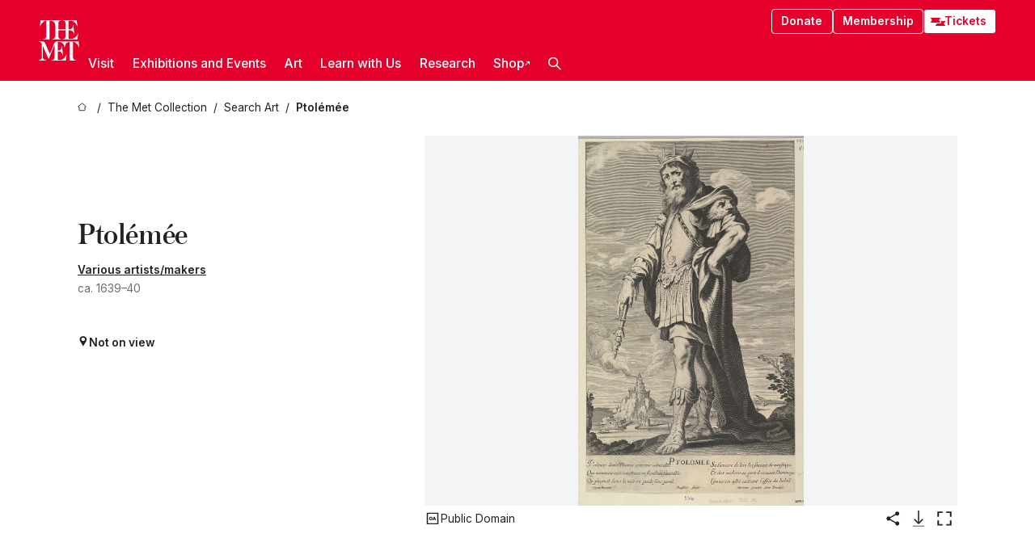

--- FILE ---
content_type: text/html; charset=utf-8
request_url: https://www.metmuseum.org/art/collection/search/391018
body_size: 35965
content:
<!DOCTYPE html><html lang="en" class="
				__variable_e798ec
				__variable_bfed6e
				__variable_968aec
				__variable_b1e441
				__variable_20add0
				__variable_2ad7ef" data-sentry-component="LocaleLayout" data-sentry-source-file="layout.tsx"><head><meta charSet="utf-8"/><meta name="viewport" content="width=device-width, initial-scale=1"/><link rel="preload" href="/_next/static/media/78dbaeca31577a23-s.p.woff2" as="font" crossorigin="" type="font/woff2"/><link rel="preload" href="/_next/static/media/84a4b0cac32cffbe-s.p.woff2" as="font" crossorigin="" type="font/woff2"/><link rel="preload" href="/_next/static/media/c4b700dcb2187787-s.p.woff2" as="font" crossorigin="" type="font/woff2"/><link rel="preload" href="/_next/static/media/e4af272ccee01ff0-s.p.woff2" as="font" crossorigin="" type="font/woff2"/><link rel="preload" as="image" href="https://collectionapi.metmuseum.org/api/collection/v1/iiif/391018/769153/main-image" fetchPriority="high"/><link rel="stylesheet" href="/_next/static/css/0b9f38a70bdddf23.css" data-precedence="next"/><link rel="stylesheet" href="/_next/static/css/7fd550e1e6b57b10.css" data-precedence="next"/><link rel="stylesheet" href="/_next/static/css/36d7a2405d6a2a7a.css" data-precedence="next"/><link rel="stylesheet" href="/_next/static/css/48ccd572681770ef.css" data-precedence="next"/><link rel="stylesheet" href="/_next/static/css/7d1007023b7756a1.css" data-precedence="next"/><link rel="stylesheet" href="/_next/static/css/5ef4417e8033aecb.css" data-precedence="next"/><link rel="stylesheet" href="/_next/static/css/523717234afce259.css" data-precedence="next"/><link rel="stylesheet" href="/_next/static/css/9c7fa0b0c3e24e16.css" data-precedence="next"/><link rel="stylesheet" href="/_next/static/css/edec8de73eaa5209.css" data-precedence="next"/><link rel="stylesheet" href="/_next/static/css/48221cf303c9b543.css" data-precedence="next"/><link rel="stylesheet" href="/_next/static/css/1b7ac11f576f87f1.css" data-precedence="next"/><link rel="preload" as="script" fetchPriority="low" href="/_next/static/chunks/webpack-6a153fc7c2ea45cc.js"/><script src="/_next/static/chunks/3c207711-b18fb694c51ab862.js" async=""></script><script src="/_next/static/chunks/6916-9b27dfdd79a480e7.js" async=""></script><script src="/_next/static/chunks/main-app-a6eacfb26b5eda26.js" async=""></script><script src="/_next/static/chunks/5520-f559b9204dddf9aa.js" async=""></script><script src="/_next/static/chunks/3096-aeacdd9aa0f18702.js" async=""></script><script src="/_next/static/chunks/5011-40e4e20f61fb33e9.js" async=""></script><script src="/_next/static/chunks/7705-e02db262df13926d.js" async=""></script><script src="/_next/static/chunks/app/%5Blocale%5D/(navigation)/layout-8931e88291ef28bd.js" async=""></script><script src="/_next/static/chunks/app/%5Blocale%5D/(navigation)/error-98b49a3a0775953b.js" async=""></script><script src="/_next/static/chunks/5557-3fa0d7504b11bac2.js" async=""></script><script src="/_next/static/chunks/6386-6f01ad75a0adad26.js" async=""></script><script src="/_next/static/chunks/1545-4c211248457bce57.js" async=""></script><script src="/_next/static/chunks/7391-05d94d83913e9a8c.js" async=""></script><script src="/_next/static/chunks/5866-5dc60a299bd25ef5.js" async=""></script><script src="/_next/static/chunks/945-a228ca5a3fc96787.js" async=""></script><script src="/_next/static/chunks/2585-7ced8e86aa8cd3de.js" async=""></script><script src="/_next/static/chunks/8321-ae52e8920011a0c3.js" async=""></script><script src="/_next/static/chunks/9416-1cf08484d0621370.js" async=""></script><script src="/_next/static/chunks/63-b6103ad915446b47.js" async=""></script><script src="/_next/static/chunks/8251-75e6823f4241ba8b.js" async=""></script><script src="/_next/static/chunks/5139-d542ede6e2d882a7.js" async=""></script><script src="/_next/static/chunks/5248-342c02892b3cc4c5.js" async=""></script><script src="/_next/static/chunks/5393-77dd7105e1ab51bf.js" async=""></script><script src="/_next/static/chunks/1962-9ec4817f55a6e1cb.js" async=""></script><script src="/_next/static/chunks/app/%5Blocale%5D/(navigation)/art/collection/search/%5BobjectID%5D/page-a5d6412793e4bab9.js" async=""></script><script src="/_next/static/chunks/app/global-error-8a16f75bb478133f.js" async=""></script><script src="/_next/static/chunks/app/%5Blocale%5D/layout-f0b6feb07c14f140.js" async=""></script><script src="/_next/static/chunks/app/%5Blocale%5D/error-713d544c9230988f.js" async=""></script><meta name="next-size-adjust" content=""/><title>Gilles Rousselet - Ptolémée - The Metropolitan Museum of Art</title><meta name="description" content="The Met presents over 5,000 years of art from around the world for everyone to experience and enjoy."/><link rel="manifest" href="/manifest.webmanifest"/><meta property="og:title" content="Gilles Rousselet - Ptolémée - The Metropolitan Museum of Art"/><meta property="og:description" content="The Met presents over 5,000 years of art from around the world for everyone to experience and enjoy."/><meta property="og:image" content="https://collectionapi.metmuseum.org/api/collection/v1/iiif/391018/769153/main-image"/><meta name="twitter:card" content="summary_large_image"/><meta name="twitter:title" content="Gilles Rousselet - Ptolémée - The Metropolitan Museum of Art"/><meta name="twitter:description" content="The Met presents over 5,000 years of art from around the world for everyone to experience and enjoy."/><meta name="twitter:image" content="https://collectionapi.metmuseum.org/api/collection/v1/iiif/391018/769153/main-image"/><link rel="icon" href="/icon?444dbfbfa010ce64" type="image/png" sizes="256x256"/><link rel="apple-touch-icon" href="/apple-icon?caf747e317587ad6" type="image/png"/><script src="/_next/static/chunks/polyfills-42372ed130431b0a.js" noModule=""></script></head><body><div hidden=""><!--$--><!--/$--></div><button class="skip-to-main-content_skipToMainContent__tnLhe button secondary" id="skip-to-main-content-button" data-sentry-component="SkipToMainContent" data-sentry-source-file="index.jsx">Skip to main content</button><header class="global-navigation_header__IRRw8" data-lock-page="false"><div class="global-navigation_headerWrapper__HdeNn"><a title="Homepage" class="global-navigation_logoLink__XBBeM" data-sentry-element="Link" data-sentry-source-file="index.tsx" href="/"><svg xmlns="http://www.w3.org/2000/svg" width="1em" height="1em" viewBox="0 0 40 40" data-sentry-element="MetLogo" data-sentry-source-file="index.tsx"><path fill="currentColor" d="M39.74 27.009a11.6 11.6 0 0 0-.88-1.861 10 10 0 0 0-1.33-1.824 7.6 7.6 0 0 0-1.72-1.387 4 4 0 0 0-2.04-.55v15.4A3 3 0 0 0 34 38a2.65 2.65 0 0 0 .64.883 2.8 2.8 0 0 0 .95.55 3.5 3.5 0 0 0 1.17.19V40h-6.13V21.577a4.9 4.9 0 0 0-2.08.4 4.2 4.2 0 0 0-1.47 1.111 5.3 5.3 0 0 0-.94 1.709 11.5 11.5 0 0 0-.54 2.213h-.26a11.5 11.5 0 0 0-.54-2.194 5.5 5.5 0 0 0-.97-1.718 4.3 4.3 0 0 0-1.54-1.121 5.6 5.6 0 0 0-2.21-.4h-1.36V30h1.24a4 4 0 0 0 .57-.133 2.83 2.83 0 0 0 1.22-.788 3.2 3.2 0 0 0 .68-1.339 7.6 7.6 0 0 0 .21-1.909h.29L24 34.947h-.29a5.83 5.83 0 0 0-1.62-3.228A3.8 3.8 0 0 0 20.84 31h-2.12v8.43h2.19a5.15 5.15 0 0 0 2.17-.456 6.5 6.5 0 0 0 1.79-1.216 8 8 0 0 0 1.39-1.737 10.2 10.2 0 0 0 .96-2.023h.26l-.77 6H12.57v-.38a3.5 3.5 0 0 0 1.17-.19 2.8 2.8 0 0 0 .95-.55 2.5 2.5 0 0 0 .63-.893 2.1 2.1 0 0 0 .18-.987V24.5L10 38h-.5L4 25.593V36.5a4.7 4.7 0 0 0 .37 1.487 2.6 2.6 0 0 0 .64.893 2.7 2.7 0 0 0 .95.55 3.5 3.5 0 0 0 1.16.19V40H0v-.38a3.6 3.6 0 0 0 1.17-.19 2.7 2.7 0 0 0 .94-.55 2.5 2.5 0 0 0 .64-.893 3.05 3.05 0 0 0 .23-1.2V23.362A3.1 3.1 0 0 0 0 21.387v-.379h3.07a4.6 4.6 0 0 1 1.94.37 2.69 2.69 0 0 1 1.28 1.472L11 33.5l4.5-11a2.05 2.05 0 0 1 1.17-1.113 4 4 0 0 1 1.7-.379h20.94l.69 6h-.26Zm-15.93-8.017v-.38a2.17 2.17 0 0 0 2.49-2.525V10h-6.82v6.087a2.17 2.17 0 0 0 2.49 2.525v.38h-8.63v-.38a3.5 3.5 0 0 0 1.17-.189 2.8 2.8 0 0 0 .95-.551 2.6 2.6 0 0 0 .64-.892 3.05 3.05 0 0 0 .23-1.2V5.7a6.8 6.8 0 0 0-.41-2.5 4.04 4.04 0 0 0-1.15-1.644 4.6 4.6 0 0 0-1.8-.9 9.2 9.2 0 0 0-2.34-.275v18.612H4.49v-.38a3.5 3.5 0 0 0 1.17-.189 2.8 2.8 0 0 0 .95-.551 2.6 2.6 0 0 0 .64-.883 3 3 0 0 0 .23-1.206V.384a3.94 3.94 0 0 0-1.98.56 8.3 8.3 0 0 0-1.82 1.4 12 12 0 0 0-1.47 1.814 8.7 8.7 0 0 0-.94 1.851h-.26l.77-6h20.19v.38a2.217 2.217 0 0 0-2.49 2.526V9h6.82V2.906A2.22 2.22 0 0 0 23.81.38V0h13.67l.77 6h-.26a10.3 10.3 0 0 0-.96-2.022 8 8 0 0 0-1.39-1.738 6.4 6.4 0 0 0-1.8-1.215 5.15 5.15 0 0 0-2.17-.456h-2.21V9h1.32a3.84 3.84 0 0 0 1.98-.861 4.34 4.34 0 0 0 1.03-3.315h.29l1.18 9.117h-.29a5.9 5.9 0 0 0-.72-1.89A4.64 4.64 0 0 0 31.64 10h-2.18v8.423h2.95a5.15 5.15 0 0 0 2.17-.456 6.7 6.7 0 0 0 1.8-1.216 8.3 8.3 0 0 0 1.39-1.737 11.5 11.5 0 0 0 .96-2.023h.26l-.78 6h-14.4Z"></path></svg></a><div class="global-navigation_smallControls__VohT6"><a class="global-navigation_navButton__BU8Aa global-navigation_ticketLink__9VeAY" data-sentry-element="Link" data-sentry-component="TicketLink" data-sentry-source-file="index.tsx" href="https://engage.metmuseum.org/admission/?promocode=59559"><div class="global-navigation_tickets__H0byM"><svg xmlns="http://www.w3.org/2000/svg" width="1em" height="1em" fill="none" viewBox="0 0 14 8" class="global-navigation_ticket__qAYYN global-navigation_ticket1__P_Vov" data-sentry-element="TicketIcon" data-sentry-source-file="index.tsx"><mask id="ticket2_svg__a" width="15" height="9" x="-0.5" y="-0.5" fill="#000" maskUnits="userSpaceOnUse"><path fill="#fff" d="M-.5-.5h15v9h-15z"></path><path d="M13.5 2.5a1.5 1.5 0 0 0 0 3v2H.5v-2a1.5 1.5 0 1 0 0-3v-2h13z"></path></mask><path fill="currentColor" d="M13.5 2.5a1.5 1.5 0 0 0 0 3v2H.5v-2a1.5 1.5 0 1 0 0-3v-2h13z"></path><path fill="#fff" d="M13.5 2.5V3h.5v-.5zm0 3h.5V5h-.5zm0 2V8h.5v-.5zm-13 0H0V8h.5zm0-2V5H0v.5zm0-3H0V3h.5zm0-2V0H0v.5zm13 0h.5V0h-.5zm0 2V2a2 2 0 0 0-2 2h1a1 1 0 0 1 1-1zM12 4h-.5a2 2 0 0 0 2 2V5a1 1 0 0 1-1-1zm1.5 1.5H13v2h1v-2zm0 2V7H.5v1h13zm-13 0H1v-2H0v2zm0-2V6a2 2 0 0 0 2-2h-1a1 1 0 0 1-1 1zM2 4h.5a2 2 0 0 0-2-2v1a1 1 0 0 1 1 1zM.5 2.5H1v-2H0v2zm0-2V1h13V0H.5zm13 0H13v2h1v-2z" mask="url(#ticket2_svg__a)"></path></svg><svg xmlns="http://www.w3.org/2000/svg" width="1em" height="1em" fill="none" viewBox="0 0 14 8" class="global-navigation_ticket__qAYYN global-navigation_ticket2__IS2iJ" data-sentry-element="TicketIcon" data-sentry-source-file="index.tsx"><mask id="ticket2_svg__a" width="15" height="9" x="-0.5" y="-0.5" fill="#000" maskUnits="userSpaceOnUse"><path fill="#fff" d="M-.5-.5h15v9h-15z"></path><path d="M13.5 2.5a1.5 1.5 0 0 0 0 3v2H.5v-2a1.5 1.5 0 1 0 0-3v-2h13z"></path></mask><path fill="currentColor" d="M13.5 2.5a1.5 1.5 0 0 0 0 3v2H.5v-2a1.5 1.5 0 1 0 0-3v-2h13z"></path><path fill="#fff" d="M13.5 2.5V3h.5v-.5zm0 3h.5V5h-.5zm0 2V8h.5v-.5zm-13 0H0V8h.5zm0-2V5H0v.5zm0-3H0V3h.5zm0-2V0H0v.5zm13 0h.5V0h-.5zm0 2V2a2 2 0 0 0-2 2h1a1 1 0 0 1 1-1zM12 4h-.5a2 2 0 0 0 2 2V5a1 1 0 0 1-1-1zm1.5 1.5H13v2h1v-2zm0 2V7H.5v1h13zm-13 0H1v-2H0v2zm0-2V6a2 2 0 0 0 2-2h-1a1 1 0 0 1-1 1zM2 4h.5a2 2 0 0 0-2-2v1a1 1 0 0 1 1 1zM.5 2.5H1v-2H0v2zm0-2V1h13V0H.5zm13 0H13v2h1v-2z" mask="url(#ticket2_svg__a)"></path></svg></div>Tickets</a><button title="Search Button" role="button"><svg xmlns="http://www.w3.org/2000/svg" width="1em" height="1em" viewBox="0 0 16 16" class="global-navigation_icon__c_VgD" style="transform:rotate(270deg)" data-sentry-element="SearchIcon" data-sentry-source-file="index.tsx"><path fill="currentColor" d="M9.8 12.393a6.14 6.14 0 0 1-3.78-1.319L1.09 16 0 14.905l4.93-4.928a6.1 6.1 0 0 1-1.32-3.781 6.2 6.2 0 1 1 6.19 6.197m0-10.844a4.648 4.648 0 1 0 4.65 4.648A4.646 4.646 0 0 0 9.8 1.549"></path></svg></button><button role="button" title="Toggle Menu"><svg xmlns="http://www.w3.org/2000/svg" width="1em" height="1em" viewBox="0 0 20 20" class="global-navigation_icon__c_VgD global-navigation_navIcon__ddrLp"><path fill="currentColor" d="M0 20v-2h20v2zM0 9h20v2H0zm0-9h20v2H0z"></path></svg></button></div></div><div class="global-navigation_links__vbg_A "><div class="global-navigation_topLinks__E7EOx"><a class="global-navigation_navButton__BU8Aa" data-sentry-element="Link" data-sentry-source-file="index.tsx" href="https://engage.metmuseum.org/donate?promocode=60313">Donate</a><a class="global-navigation_navButton__BU8Aa" data-sentry-element="Link" data-sentry-component="MembershipLink" data-sentry-source-file="index.tsx" href="https://engage.metmuseum.org/members/membership/?promocode=60317">Membership</a><a class="global-navigation_navButton__BU8Aa global-navigation_ticketLink__9VeAY" data-sentry-element="Link" data-sentry-component="TicketLink" data-sentry-source-file="index.tsx" href="https://engage.metmuseum.org/admission/?promocode=59559"><div class="global-navigation_tickets__H0byM"><svg xmlns="http://www.w3.org/2000/svg" width="1em" height="1em" fill="none" viewBox="0 0 14 8" class="global-navigation_ticket__qAYYN global-navigation_ticket1__P_Vov" data-sentry-element="TicketIcon" data-sentry-source-file="index.tsx"><mask id="ticket2_svg__a" width="15" height="9" x="-0.5" y="-0.5" fill="#000" maskUnits="userSpaceOnUse"><path fill="#fff" d="M-.5-.5h15v9h-15z"></path><path d="M13.5 2.5a1.5 1.5 0 0 0 0 3v2H.5v-2a1.5 1.5 0 1 0 0-3v-2h13z"></path></mask><path fill="currentColor" d="M13.5 2.5a1.5 1.5 0 0 0 0 3v2H.5v-2a1.5 1.5 0 1 0 0-3v-2h13z"></path><path fill="#fff" d="M13.5 2.5V3h.5v-.5zm0 3h.5V5h-.5zm0 2V8h.5v-.5zm-13 0H0V8h.5zm0-2V5H0v.5zm0-3H0V3h.5zm0-2V0H0v.5zm13 0h.5V0h-.5zm0 2V2a2 2 0 0 0-2 2h1a1 1 0 0 1 1-1zM12 4h-.5a2 2 0 0 0 2 2V5a1 1 0 0 1-1-1zm1.5 1.5H13v2h1v-2zm0 2V7H.5v1h13zm-13 0H1v-2H0v2zm0-2V6a2 2 0 0 0 2-2h-1a1 1 0 0 1-1 1zM2 4h.5a2 2 0 0 0-2-2v1a1 1 0 0 1 1 1zM.5 2.5H1v-2H0v2zm0-2V1h13V0H.5zm13 0H13v2h1v-2z" mask="url(#ticket2_svg__a)"></path></svg><svg xmlns="http://www.w3.org/2000/svg" width="1em" height="1em" fill="none" viewBox="0 0 14 8" class="global-navigation_ticket__qAYYN global-navigation_ticket2__IS2iJ" data-sentry-element="TicketIcon" data-sentry-source-file="index.tsx"><mask id="ticket2_svg__a" width="15" height="9" x="-0.5" y="-0.5" fill="#000" maskUnits="userSpaceOnUse"><path fill="#fff" d="M-.5-.5h15v9h-15z"></path><path d="M13.5 2.5a1.5 1.5 0 0 0 0 3v2H.5v-2a1.5 1.5 0 1 0 0-3v-2h13z"></path></mask><path fill="currentColor" d="M13.5 2.5a1.5 1.5 0 0 0 0 3v2H.5v-2a1.5 1.5 0 1 0 0-3v-2h13z"></path><path fill="#fff" d="M13.5 2.5V3h.5v-.5zm0 3h.5V5h-.5zm0 2V8h.5v-.5zm-13 0H0V8h.5zm0-2V5H0v.5zm0-3H0V3h.5zm0-2V0H0v.5zm13 0h.5V0h-.5zm0 2V2a2 2 0 0 0-2 2h1a1 1 0 0 1 1-1zM12 4h-.5a2 2 0 0 0 2 2V5a1 1 0 0 1-1-1zm1.5 1.5H13v2h1v-2zm0 2V7H.5v1h13zm-13 0H1v-2H0v2zm0-2V6a2 2 0 0 0 2-2h-1a1 1 0 0 1-1 1zM2 4h.5a2 2 0 0 0-2-2v1a1 1 0 0 1 1 1zM.5 2.5H1v-2H0v2zm0-2V1h13V0H.5zm13 0H13v2h1v-2z" mask="url(#ticket2_svg__a)"></path></svg></div>Tickets</a></div><nav class="global-navigation_navLinks__fTjsN"><ul class="global-navigation_topLevelLinks__dM0fN"><li class="nav-item_navItem__tZNvf " data-nav-item="true" data-open="false"><button class="nav-item_innerText__pWlnO" data-nav-id="Visit">Visit<span class="nav-item_icon__evAIq"><svg xmlns="http://www.w3.org/2000/svg" width="1em" height="1em" fill="none" viewBox="0 0 48 48"><path fill="currentColor" d="m39.23 13.132 2.913 2.802-18.011 18.923-18-18.92 2.866-2.77 15.134 16.162z"></path></svg></span></button></li><li class="nav-item_navItem__tZNvf " data-nav-item="true" data-open="false"><button class="nav-item_innerText__pWlnO" data-nav-id="Exhibitions and Events">Exhibitions and Events<span class="nav-item_icon__evAIq"><svg xmlns="http://www.w3.org/2000/svg" width="1em" height="1em" fill="none" viewBox="0 0 48 48"><path fill="currentColor" d="m39.23 13.132 2.913 2.802-18.011 18.923-18-18.92 2.866-2.77 15.134 16.162z"></path></svg></span></button></li><li class="nav-item_navItem__tZNvf " data-nav-item="true" data-open="false"><button class="nav-item_innerText__pWlnO" data-nav-id="Art">Art<span class="nav-item_icon__evAIq"><svg xmlns="http://www.w3.org/2000/svg" width="1em" height="1em" fill="none" viewBox="0 0 48 48"><path fill="currentColor" d="m39.23 13.132 2.913 2.802-18.011 18.923-18-18.92 2.866-2.77 15.134 16.162z"></path></svg></span></button></li><li class="nav-item_navItem__tZNvf " data-nav-item="true" data-open="false"><button class="nav-item_innerText__pWlnO" data-nav-id="Learn with Us">Learn with Us<span class="nav-item_icon__evAIq"><svg xmlns="http://www.w3.org/2000/svg" width="1em" height="1em" fill="none" viewBox="0 0 48 48"><path fill="currentColor" d="m39.23 13.132 2.913 2.802-18.011 18.923-18-18.92 2.866-2.77 15.134 16.162z"></path></svg></span></button></li><li class="nav-item_navItem__tZNvf " data-nav-item="true" data-open="false"><button class="nav-item_innerText__pWlnO" data-nav-id="Research">Research<span class="nav-item_icon__evAIq"><svg xmlns="http://www.w3.org/2000/svg" width="1em" height="1em" fill="none" viewBox="0 0 48 48"><path fill="currentColor" d="m39.23 13.132 2.913 2.802-18.011 18.923-18-18.92 2.866-2.77 15.134 16.162z"></path></svg></span></button></li><li class="nav-item_navItem__tZNvf undefined"><a target="_blank" rel="noopener noreferrer" class="nav-item_innerText__pWlnO" data-nav-id="Shop" href="https://store.metmuseum.org/?utm_source=mainmuseum&amp;utm_medium=metmuseum.org&amp;utm_campaign=topnav-static">Shop<svg xmlns="http://www.w3.org/2000/svg" width="1em" height="1em" fill="none" viewBox="0 0 48 48" class="nav-item_externalIcon__JI1JB"><path fill="currentColor" fill-rule="evenodd" d="M41.993 9.717v20.96h-5.287V15.661L9.744 41.5 6 37.912l26.962-25.838H17.293V7h24.7c.01 0 .007.958.003 1.761l-.002.603a2.4 2.4 0 0 1 0 .353" clip-rule="evenodd"></path></svg></a></li><li class="global-navigation_searchItem__hFDIS" data-sentry-component="SearchItem" data-sentry-source-file="index.tsx"><button class="global-navigation_searchButton__nC3QK" role="button" title="Open the search box"><svg xmlns="http://www.w3.org/2000/svg" width="1em" height="1em" viewBox="0 0 16 16" class="icon" style="transform:rotate(270deg)" data-sentry-element="SearchIcon" data-sentry-source-file="index.tsx"><path fill="currentColor" d="M9.8 12.393a6.14 6.14 0 0 1-3.78-1.319L1.09 16 0 14.905l4.93-4.928a6.1 6.1 0 0 1-1.32-3.781 6.2 6.2 0 1 1 6.19 6.197m0-10.844a4.648 4.648 0 1 0 4.65 4.648A4.646 4.646 0 0 0 9.8 1.549"></path></svg></button></li></ul><div class="global-navigation_mobileOnly__QK25I"><a class="global-navigation_navButton__BU8Aa global-navigation_ticketLink__9VeAY" data-sentry-element="Link" data-sentry-component="TicketLink" data-sentry-source-file="index.tsx" href="https://engage.metmuseum.org/admission/?promocode=59559"><div class="global-navigation_tickets__H0byM"><svg xmlns="http://www.w3.org/2000/svg" width="1em" height="1em" fill="none" viewBox="0 0 14 8" class="global-navigation_ticket__qAYYN global-navigation_ticket1__P_Vov" data-sentry-element="TicketIcon" data-sentry-source-file="index.tsx"><mask id="ticket2_svg__a" width="15" height="9" x="-0.5" y="-0.5" fill="#000" maskUnits="userSpaceOnUse"><path fill="#fff" d="M-.5-.5h15v9h-15z"></path><path d="M13.5 2.5a1.5 1.5 0 0 0 0 3v2H.5v-2a1.5 1.5 0 1 0 0-3v-2h13z"></path></mask><path fill="currentColor" d="M13.5 2.5a1.5 1.5 0 0 0 0 3v2H.5v-2a1.5 1.5 0 1 0 0-3v-2h13z"></path><path fill="#fff" d="M13.5 2.5V3h.5v-.5zm0 3h.5V5h-.5zm0 2V8h.5v-.5zm-13 0H0V8h.5zm0-2V5H0v.5zm0-3H0V3h.5zm0-2V0H0v.5zm13 0h.5V0h-.5zm0 2V2a2 2 0 0 0-2 2h1a1 1 0 0 1 1-1zM12 4h-.5a2 2 0 0 0 2 2V5a1 1 0 0 1-1-1zm1.5 1.5H13v2h1v-2zm0 2V7H.5v1h13zm-13 0H1v-2H0v2zm0-2V6a2 2 0 0 0 2-2h-1a1 1 0 0 1-1 1zM2 4h.5a2 2 0 0 0-2-2v1a1 1 0 0 1 1 1zM.5 2.5H1v-2H0v2zm0-2V1h13V0H.5zm13 0H13v2h1v-2z" mask="url(#ticket2_svg__a)"></path></svg><svg xmlns="http://www.w3.org/2000/svg" width="1em" height="1em" fill="none" viewBox="0 0 14 8" class="global-navigation_ticket__qAYYN global-navigation_ticket2__IS2iJ" data-sentry-element="TicketIcon" data-sentry-source-file="index.tsx"><mask id="ticket2_svg__a" width="15" height="9" x="-0.5" y="-0.5" fill="#000" maskUnits="userSpaceOnUse"><path fill="#fff" d="M-.5-.5h15v9h-15z"></path><path d="M13.5 2.5a1.5 1.5 0 0 0 0 3v2H.5v-2a1.5 1.5 0 1 0 0-3v-2h13z"></path></mask><path fill="currentColor" d="M13.5 2.5a1.5 1.5 0 0 0 0 3v2H.5v-2a1.5 1.5 0 1 0 0-3v-2h13z"></path><path fill="#fff" d="M13.5 2.5V3h.5v-.5zm0 3h.5V5h-.5zm0 2V8h.5v-.5zm-13 0H0V8h.5zm0-2V5H0v.5zm0-3H0V3h.5zm0-2V0H0v.5zm13 0h.5V0h-.5zm0 2V2a2 2 0 0 0-2 2h1a1 1 0 0 1 1-1zM12 4h-.5a2 2 0 0 0 2 2V5a1 1 0 0 1-1-1zm1.5 1.5H13v2h1v-2zm0 2V7H.5v1h13zm-13 0H1v-2H0v2zm0-2V6a2 2 0 0 0 2-2h-1a1 1 0 0 1-1 1zM2 4h.5a2 2 0 0 0-2-2v1a1 1 0 0 1 1 1zM.5 2.5H1v-2H0v2zm0-2V1h13V0H.5zm13 0H13v2h1v-2z" mask="url(#ticket2_svg__a)"></path></svg></div>Tickets</a><a class="global-navigation_navButton__BU8Aa" data-sentry-element="Link" data-sentry-component="MembershipLink" data-sentry-source-file="index.tsx" href="https://engage.metmuseum.org/members/membership/?promocode=60317">Membership</a></div></nav></div></header><main data-sentry-component="CollectionObjectDetailPage" data-sentry-source-file="page.tsx"><script type="application/json" id="analytics">{"objectID":391018,"hasImages":true,"hasOASCImage":true,"hasAudio":false,"hasEssays":false,"hasArticles":false,"hasPublications":false}</script><div style="display:flex;flex-direction:row;flex-wrap:nowrap;gap:var(--spacing-xxs);justify-content:space-between;align-items:center" data-sentry-element="Element" data-sentry-source-file="index.jsx" data-sentry-component="FlexContainer"><nav class="breadcrumbs_breadcrumbs__p9HFN" aria-label="breadcrumbs" data-sentry-component="Breadcrumbs" data-sentry-source-file="index.tsx"><span class="breadcrumbs_linkWrapper__xepu_"><a aria-label="home" class="breadcrumbs_link__AxWe_" data-sentry-element="Link" data-sentry-source-file="index.tsx" href="/"><svg xmlns="http://www.w3.org/2000/svg" width="1em" height="1em" fill="none" viewBox="0 0 12 12" class="breadcrumbs_svg__HHQCV" data-sentry-element="HomeIcon" data-sentry-source-file="index.tsx"><path stroke="currentColor" d="M6.154.89a.235.235 0 0 0-.307 0L.754 5.25c-.173.147-.071.435.153.435h1.256v4.68c0 .136.107.246.24.246h7.194c.133 0 .24-.11.24-.246v-4.68h1.256c.224 0 .326-.288.154-.435z"></path></svg></a></span><span class="breadcrumbs_linkWrapper__xepu_"><a title="The Met Collection" aria-label="The Met Collection" class="breadcrumbs_link__AxWe_" href="/art/collection"><span data-sentry-element="Markdown" data-sentry-component="MarkdownParser" data-sentry-source-file="index.jsx">The Met Collection</span></a></span><span class="breadcrumbs_linkWrapper__xepu_"><a title="Search Art" aria-label="Search Art" class="breadcrumbs_link__AxWe_" href="/art/collection/search"><span data-sentry-element="Markdown" data-sentry-component="MarkdownParser" data-sentry-source-file="index.jsx">Search Art</span></a></span><span class="breadcrumbs_lastItem__awDMN"><span class="breadcrumbs_truncatedSegment__Z3us6" title="Ptolémée"><span data-sentry-element="Markdown" data-sentry-component="MarkdownParser" data-sentry-source-file="index.jsx">Ptolémée</span></span></span></nav></div><section><section class="object-page-top_wrapper__tqyHQ" data-sentry-component="ObjectPageTop" data-sentry-source-file="index.tsx"><main class="object-page-top_main__VSO7i"><section class="object-overview_objectOverview__O4zWQ" data-sentry-component="ObjectOverview" data-sentry-source-file="index.tsx"><h1 class="undefined object-overview_title__f2ysJ"><div data-sentry-element="SafeHtml" data-sentry-source-file="index.tsx">Ptolémée</div></h1><div class="object-overview_metaWrapper__3yPhf"><div><a href="#artwork-details">Various artists/makers</a></div><div>ca. 1639–40</div><div class="object-overview_onViewWrapper__uMujk"><svg xmlns="http://www.w3.org/2000/svg" width="1em" height="1em" fill="none" viewBox="0 0 16 25" data-sentry-element="LocationIcon" data-sentry-source-file="index.tsx"><path fill="currentColor" fill-rule="evenodd" d="M7.765 11.822c-2.254 0-4.08-1.81-4.08-4.042s1.826-4.042 4.08-4.042 4.08 1.81 4.08 4.042c0 2.233-1.827 4.042-4.08 4.042M7.55.242C2.5.242-2.285 6.078 1.18 12.4c5.562 10.154 6.574 11.842 6.574 11.842s4.712-8.106 6.658-11.858C17.732 5.99 13.124.242 7.55.242" clip-rule="evenodd"></path></svg><span>Not on view<!-- --> <a class="object-overview_onViewLink__hnR41" data-sentry-element="Link" data-sentry-source-file="index.tsx" href=""></a></span></div></div><div class="holding-type-badges_badges__r5YiA  " data-sentry-component="HoldingTypeBadges" data-sentry-source-file="index.tsx"></div><div class="object-overview_label__mEVbw"><div data-sentry-component="ReadMoreWrapper" data-sentry-source-file="index.tsx"><div style="--max-wrapper-height:350px" class="
					read-more-wrapper_wrapper__qmIh8
					
					read-more-wrapper_hasOverFlow__JrJyo" data-testid="read-more-content"><div><div data-sentry-element="SafeHtml" data-sentry-source-file="index.tsx"></div></div></div></div></div></section></main><aside class="object-page-top_aside___Zzjr"><div class="image-viewer_wrapper__XTgZf" data-sentry-component="CollectionImageViewer" data-sentry-source-file="index.tsx"><section class="image-viewer_imageAndControls___8VQ9"><div class="image-viewer_imageAndRightsContainer__zEKsj"><figure itemType="http://schema.org/ImageObject" class="image-viewer_figure__qI5d7"><img fetchPriority="high" loading="eager" role="button" alt="Ptolémée, Gilles Rousselet (French, Paris 1614–1686 Paris), Engraving (figure by Rousselet) and etching (background by Bosse)" class="image-viewer_featuredImage__2hq6c image-viewer_isButton__PgPZ6" src="https://collectionapi.metmuseum.org/api/collection/v1/iiif/391018/769153/main-image" itemProp="contentUrl" data-sentry-component="FeaturedImage" data-sentry-source-file="index.tsx"/></figure><div class="image-viewer_featuredImageMeta__xKPaT"><div class="image-viewer_featuredImageAccess__B8Gll"></div></div><div class="image-buttons_container__RIiKw" data-sentry-component="ImageButtons" data-sentry-source-file="index.tsx"><span class="image-buttons_oaWrapper__y1co5"><div data-sentry-component="ToolTip" data-sentry-source-file="index.tsx"><span class="tooltip_button__CFl3_"><button class="icon-button_button__FYqNC icon-button_small__m7iyV icon-button_lightMode__BNguL open-access-info_button__ccZog" type="button" data-sentry-element="IconButton" data-sentry-source-file="index.tsx" data-sentry-component="IconButton"><svg xmlns="http://www.w3.org/2000/svg" width="1em" height="1em" fill="none" viewBox="0 0 24 25"><path fill="currentColor" d="M9.284 15.115c-1.534 0-2.6-1.166-2.6-2.75 0-1.6 1.066-2.75 2.6-2.75 1.55 0 2.616 1.15 2.616 2.75 0 1.584-1.066 2.75-2.616 2.75m0-4.283c-.717 0-1.2.617-1.2 1.533 0 .917.483 1.534 1.2 1.534.716 0 1.216-.617 1.216-1.534 0-.933-.483-1.533-1.216-1.533M15.317 9.699l2.034 5.333h-1.417l-.383-1.033h-1.934l-.367 1.033h-1.383L13.9 9.699zm-1.283 3.15h1.1l-.55-1.5z"></path><path fill="currentColor" d="M19.333 5.067v14.666H4.667V5.067zM21 3.4H3v18h18z"></path></svg><span>Public Domain</span></button></span></div></span><div data-sentry-component="ToolTip" data-sentry-source-file="index.tsx"><span class="tooltip_button__CFl3_"><button class="icon-button_button__FYqNC icon-button_small__m7iyV icon-button_lightMode__BNguL" type="button" data-sentry-element="IconButton" data-sentry-source-file="index.tsx" data-sentry-component="IconButton"><svg xmlns="http://www.w3.org/2000/svg" width="1em" height="1em" fill="none" viewBox="0 0 24 25"><path fill="currentColor" fill-rule="evenodd" d="M20.5 6.025a2.625 2.625 0 0 1-4.508 1.83l-6.814 3.933a2.63 2.63 0 0 1-.04 1.376l6.75 3.897a2.625 2.625 0 1 1-.616 1.375l-6.964-4.02a2.625 2.625 0 1 1 .119-3.924l6.87-3.968a2.625 2.625 0 1 1 5.203-.5" clip-rule="evenodd"></path></svg><span class="screen-reader-only_text__226tQ" data-sentry-element="Element" data-sentry-component="ScreenReaderOnly" data-sentry-source-file="index.tsx">Share</span></button></span></div><button class="icon-button_button__FYqNC icon-button_small__m7iyV icon-button_lightMode__BNguL" type="button" data-sentry-component="IconButton" data-sentry-source-file="index.tsx"><svg xmlns="http://www.w3.org/2000/svg" width="1em" height="1em" fill="none" viewBox="0 0 48 48"><path fill="currentColor" d="M22.94 37.06a1.5 1.5 0 0 0 2.12 0l9.547-9.545a1.5 1.5 0 1 0-2.122-2.122L24 33.88l-8.485-8.486a1.5 1.5 0 1 0-2.122 2.122zM22.5 4v32h3V4z"></path><path stroke="currentColor" stroke-width="1.5" d="M10 42.5h28"></path></svg><span class="screen-reader-only_text__226tQ" data-sentry-element="Element" data-sentry-component="ScreenReaderOnly" data-sentry-source-file="index.tsx">Download Image</span></button><button class="icon-button_button__FYqNC icon-button_small__m7iyV icon-button_lightMode__BNguL" type="button" data-sentry-component="IconButton" data-sentry-source-file="index.tsx"><svg xmlns="http://www.w3.org/2000/svg" width="1em" height="1em" fill="none" viewBox="0 0 24 25"><path fill="currentcolor" fill-rule="evenodd" d="M4.895 5.295h4.737V3.4H3v6.632h1.895zM14.368 3.4v1.895h4.737v4.737H21V3.4zM9.632 19.506V21.4H3V14.77h1.895v4.737zm9.473 0h-4.737V21.4H21V14.77h-1.895z" clip-rule="evenodd"></path></svg><span class="screen-reader-only_text__226tQ" data-sentry-element="Element" data-sentry-component="ScreenReaderOnly" data-sentry-source-file="index.tsx">Enlarge Image</span></button></div></div></section></div></aside></section></section><section class="page-section_wrapper__mFtQK" data-sentry-element="PageSection" data-sentry-source-file="index.tsx" data-sentry-component="PageSection"><section class="obect-page-tab-wrapper_wrapper__jWmbM" id="artwork-details" data-sentry-component="ObjectPageTabWrapper" data-sentry-source-file="index.tsx"><h2 class="obect-page-tab-wrapper_title__jVz0C">Artwork Details</h2><div class="tab-drawer_wrapper__Go80z tab-drawer_vertical__kr6XW" data-sentry-component="TabDrawers" data-sentry-source-file="index.tsx"><div class="tabs_wrapper__xVpUT tabs_vertical__PtR7f" data-sentry-component="Tabs" data-sentry-source-file="index.jsx"><fieldset class="tabs_fieldset__NRtDM"><legend data-sentry-element="Element" data-sentry-source-file="index.tsx" class="screen-reader-only_text__226tQ" data-sentry-component="ScreenReaderOnly">Object Information</legend><div class="tabs_tab__shByP"><input type="radio" id="Overview-tab-id" class="tabs_input__mwg3g" name="object-tabs" checked="" value="Overview"/><label for="Overview-tab-id" class="tabs_label__YG6gQ tabs_small__4mOy2"><div class="tabs_tabText__tixoU">Overview</div></label></div><div class="tabs_tab__shByP"><input type="radio" id="Signatures, Inscriptions, and Markings-tab-id" class="tabs_input__mwg3g" name="object-tabs" value="Signatures, Inscriptions, and Markings"/><label for="Signatures, Inscriptions, and Markings-tab-id" class="tabs_label__YG6gQ tabs_small__4mOy2"><div class="tabs_tabText__tixoU">Signatures, Inscriptions, and Markings</div></label></div><div class="tabs_tab__shByP"><input type="radio" id="Provenance-tab-id" class="tabs_input__mwg3g" name="object-tabs" value="Provenance"/><label for="Provenance-tab-id" class="tabs_label__YG6gQ tabs_small__4mOy2"><div class="tabs_tabText__tixoU">Provenance</div></label></div><div class="tabs_tab__shByP"><input type="radio" id="Catalogue Raisonné-tab-id" class="tabs_input__mwg3g" name="object-tabs" value="Catalogue Raisonné"/><label for="Catalogue Raisonné-tab-id" class="tabs_label__YG6gQ tabs_small__4mOy2"><div class="tabs_tabText__tixoU">Catalogue Raisonné</div></label></div></fieldset></div><div class="tab-drawer_bodyWrapper__qg8iy tab-drawer_divider__uAZwv"><ul class="tombstone_tombstone__acUt4" data-sentry-component="Tombstone" data-sentry-source-file="index.tsx"><li><strong class="tombstone_label__MXGQv">Title:</strong> <span>Ptolémée</span></li><li><strong class="tombstone_label__MXGQv">Series/Portfolio:</strong> <span>Les Merveilles du monde</span></li><li><strong class="tombstone_label__MXGQv">Artist:</strong> <span>Gilles Rousselet (French, Paris 1614–1686 Paris)<br /></span></li><li><strong class="tombstone_label__MXGQv">Artist:</strong> <span> Abraham Bosse (French, Tours 1602/04–1676 Paris)<br /></span></li><li><strong class="tombstone_label__MXGQv">Artist:</strong> <span> After Claude Vignon (French, Tours 1593–1670 Paris)<br /></span></li><li><strong class="tombstone_label__MXGQv">Publisher:</strong> <span>Published by Pierre Mariette (French, 1596–1657)<br /></span></li><li><strong class="tombstone_label__MXGQv">Date:</strong> <span>ca. 1639–40</span></li><li><strong class="tombstone_label__MXGQv">Medium:</strong> <span>Engraving (figure by Rousselet) and etching (background by Bosse)</span></li><li><strong class="tombstone_label__MXGQv">Dimensions:</strong> <span>sheet: 14 x 8 3/8 in. (35.5 x 21.3 cm)</span></li><li><strong class="tombstone_label__MXGQv">Classification:</strong> <span>Prints</span></li><li><strong class="tombstone_label__MXGQv">Credit Line:</strong> <span>Harris Brisbane Dick Fund, 1953</span></li><li><strong class="tombstone_label__MXGQv">Object Number:</strong> <span>53.601.116</span></li><li><strong class="tombstone_label__MXGQv">Curatorial Department:</strong> <a href="/departments/drawings-and-prints">Drawings and Prints</a></li></ul></div></div></section></section><section class="grey-background_container__UPe5z" data-sentry-component="GreyBackground" data-sentry-source-file="index.tsx"><section id="more-artwork" class="page-section_wrapper__mFtQK" data-sentry-component="PageSection" data-sentry-source-file="index.tsx"><div class="component-header_wrapper__kS6_W component-header_clampedWidth__0VK73" data-sentry-component="ComponentHeader" data-sentry-source-file="index.tsx"><div class="component-header_titleAndLinkWrapper__mDA0q"><div><h2 class="component-header_title__n0SA_"><span data-sentry-element="Markdown" data-sentry-component="MarkdownParser" data-sentry-source-file="index.jsx">More Artwork</span></h2></div></div><p class="component-header_description__yxN6Q"></p></div><div class="tab-drawer_wrapper__Go80z " data-sentry-component="TabDrawers" data-sentry-source-file="index.tsx"><div class="tabs_wrapper__xVpUT" data-sentry-component="Tabs" data-sentry-source-file="index.jsx"><fieldset class="tabs_fieldset__NRtDM"><legend data-sentry-element="Element" data-sentry-source-file="index.tsx" class="screen-reader-only_text__226tQ" data-sentry-component="ScreenReaderOnly">More Artwork</legend><div class="tabs_tab__shByP"><input type="radio" id="Related-tab-id" class="tabs_input__mwg3g" name="related-artworks" checked="" value="Related"/><label for="Related-tab-id" class="tabs_label__YG6gQ tabs_small__4mOy2"><div class="tabs_tabText__tixoU">Related</div></label></div><div class="tabs_tab__shByP"><input type="radio" id="By Abraham Bosse-tab-id" class="tabs_input__mwg3g" name="related-artworks" value="By Abraham Bosse"/><label for="By Abraham Bosse-tab-id" class="tabs_label__YG6gQ tabs_small__4mOy2"><div class="tabs_tabText__tixoU">By Abraham Bosse</div></label></div><div class="tabs_tab__shByP"><input type="radio" id="By Pierre Mariette-tab-id" class="tabs_input__mwg3g" name="related-artworks" value="By Pierre Mariette"/><label for="By Pierre Mariette-tab-id" class="tabs_label__YG6gQ tabs_small__4mOy2"><div class="tabs_tabText__tixoU">By Pierre Mariette</div></label></div><div class="tabs_tab__shByP"><input type="radio" id="By Gilles Rousselet-tab-id" class="tabs_input__mwg3g" name="related-artworks" value="By Gilles Rousselet"/><label for="By Gilles Rousselet-tab-id" class="tabs_label__YG6gQ tabs_small__4mOy2"><div class="tabs_tabText__tixoU">By Gilles Rousselet</div></label></div><div class="tabs_tab__shByP"><input type="radio" id="By Claude Vignon-tab-id" class="tabs_input__mwg3g" name="related-artworks" value="By Claude Vignon"/><label for="By Claude Vignon-tab-id" class="tabs_label__YG6gQ tabs_small__4mOy2"><div class="tabs_tabText__tixoU">By Claude Vignon</div></label></div><div class="tabs_tab__shByP"><input type="radio" id="In the same medium-tab-id" class="tabs_input__mwg3g" name="related-artworks" value="In the same medium"/><label for="In the same medium-tab-id" class="tabs_label__YG6gQ tabs_small__4mOy2"><div class="tabs_tabText__tixoU">In the same medium</div></label></div><div class="tabs_tab__shByP"><input type="radio" id="From the same time and place-tab-id" class="tabs_input__mwg3g" name="related-artworks" value="From the same time and place"/><label for="From the same time and place-tab-id" class="tabs_label__YG6gQ tabs_small__4mOy2"><div class="tabs_tabText__tixoU">From the same time and place</div></label></div></fieldset></div><div class="related-artwork_tabWrapper__2wCih "><div class="shelf_wrapper__ZzHm8" data-sentry-component="Shelf" data-sentry-source-file="index.tsx"><div class="shelf_accessibilityMessage__9rNf1"><div>A slider containing <!-- -->5<!-- --> items.<br/>Press the down key to skip to the last item.</div></div><div class="shelf_slider__c2o5b"><figure class="collection-object_collectionObject__Bs7VE collection-object" data-accession-number="64.682.122" data-sentry-component="BaseCollectionObject" data-sentry-source-file="index.tsx"><div class="collection-object_imageWrapper__0Pool"><a class="redundant-link_redundantlink__b5TFR" aria-hidden="true" tabindex="-1" data-sentry-element="GTMLink" data-sentry-source-file="index.jsx" data-sentry-component="RedundantLink" href="/art/collection/search/390183"></a><img loading="lazy" class="collection-object_image__snLsj collection-object_gridView__XyXz6" src="https://collectionapi.metmuseum.org/api/collection/v1/iiif/390183/preview"/></div><div class="holding-type-badges_badges__r5YiA holding-type-badges_small___t53B " data-sentry-component="HoldingTypeBadges" data-sentry-source-file="index.tsx"></div><figcaption class="collection-object_caption__lALJ0" data-sentry-element="figcaption" data-sentry-source-file="index.tsx"><div class="collection-object_title__0XG31"><a class="collection-object_link__DaCC0" title="Arrie" data-sentry-element="Link" data-sentry-source-file="index.tsx" href="/art/collection/search/390183"><span data-sentry-element="Markdown" data-sentry-component="LegacyOrMarkdownParser" data-sentry-source-file="index.tsx">Arrie</span></a></div><div class="collection-object_body__8q6dM"><div class="collection-object_culture__BaSXn"><div>Gilles Rousselet (French, Paris 1614–1686 Paris)</div></div><div>1647</div></div></figcaption></figure><figure class="collection-object_collectionObject__Bs7VE collection-object" data-accession-number="53.601.119" data-sentry-component="BaseCollectionObject" data-sentry-source-file="index.tsx"><div class="collection-object_imageWrapper__0Pool"><a class="redundant-link_redundantlink__b5TFR" aria-hidden="true" tabindex="-1" data-sentry-element="GTMLink" data-sentry-source-file="index.jsx" data-sentry-component="RedundantLink" href="/art/collection/search/391021"></a><img loading="lazy" class="collection-object_image__snLsj collection-object_gridView__XyXz6" src="https://collectionapi.metmuseum.org/api/collection/v1/iiif/391021/preview"/></div><div class="holding-type-badges_badges__r5YiA holding-type-badges_small___t53B " data-sentry-component="HoldingTypeBadges" data-sentry-source-file="index.tsx"></div><figcaption class="collection-object_caption__lALJ0" data-sentry-element="figcaption" data-sentry-source-file="index.tsx"><div class="collection-object_title__0XG31"><a class="collection-object_link__DaCC0" title="Pharaon" data-sentry-element="Link" data-sentry-source-file="index.tsx" href="/art/collection/search/391021"><span data-sentry-element="Markdown" data-sentry-component="LegacyOrMarkdownParser" data-sentry-source-file="index.tsx">Pharaon</span></a></div><div class="collection-object_body__8q6dM"><div class="collection-object_culture__BaSXn"><div>Gilles Rousselet (French, Paris 1614–1686 Paris)</div></div><div>ca. 1639–40</div></div></figcaption></figure><figure class="collection-object_collectionObject__Bs7VE collection-object" data-accession-number="53.601.117" data-sentry-component="BaseCollectionObject" data-sentry-source-file="index.tsx"><div class="collection-object_imageWrapper__0Pool"><a class="redundant-link_redundantlink__b5TFR" aria-hidden="true" tabindex="-1" data-sentry-element="GTMLink" data-sentry-source-file="index.jsx" data-sentry-component="RedundantLink" href="/art/collection/search/391017"></a><img loading="lazy" class="collection-object_image__snLsj collection-object_gridView__XyXz6" src="https://collectionapi.metmuseum.org/api/collection/v1/iiif/391017/preview"/></div><div class="holding-type-badges_badges__r5YiA holding-type-badges_small___t53B " data-sentry-component="HoldingTypeBadges" data-sentry-source-file="index.tsx"></div><figcaption class="collection-object_caption__lALJ0" data-sentry-element="figcaption" data-sentry-source-file="index.tsx"><div class="collection-object_title__0XG31"><a class="collection-object_link__DaCC0" title="Sphiron" data-sentry-element="Link" data-sentry-source-file="index.tsx" href="/art/collection/search/391017"><span data-sentry-element="Markdown" data-sentry-component="LegacyOrMarkdownParser" data-sentry-source-file="index.tsx">Sphiron</span></a></div><div class="collection-object_body__8q6dM"><div class="collection-object_culture__BaSXn"><div>Gilles Rousselet (French, Paris 1614–1686 Paris)</div></div><div>ca. 1639–40</div></div></figcaption></figure><figure class="collection-object_collectionObject__Bs7VE collection-object" data-accession-number="53.601.120" data-sentry-component="BaseCollectionObject" data-sentry-source-file="index.tsx"><div class="collection-object_imageWrapper__0Pool"><a class="redundant-link_redundantlink__b5TFR" aria-hidden="true" tabindex="-1" data-sentry-element="GTMLink" data-sentry-source-file="index.jsx" data-sentry-component="RedundantLink" href="/art/collection/search/390931"></a><img loading="lazy" class="collection-object_image__snLsj collection-object_gridView__XyXz6" src="https://collectionapi.metmuseum.org/api/collection/v1/iiif/390931/preview"/></div><div class="holding-type-badges_badges__r5YiA holding-type-badges_small___t53B " data-sentry-component="HoldingTypeBadges" data-sentry-source-file="index.tsx"></div><figcaption class="collection-object_caption__lALJ0" data-sentry-element="figcaption" data-sentry-source-file="index.tsx"><div class="collection-object_title__0XG31"><a class="collection-object_link__DaCC0" title="A French Christian Woman (Une Dame Chrétienne et Française)" data-sentry-element="Link" data-sentry-source-file="index.tsx" href="/art/collection/search/390931"><span data-sentry-element="Markdown" data-sentry-component="LegacyOrMarkdownParser" data-sentry-source-file="index.tsx">A French Christian Woman (Une Dame Chrétienne et Française)</span></a></div><div class="collection-object_body__8q6dM"><div class="collection-object_culture__BaSXn"><div>Gilles Rousselet (French, Paris 1614–1686 Paris)</div></div><div>1647</div></div></figcaption></figure><figure class="collection-object_collectionObject__Bs7VE collection-object" data-accession-number="53.601.114" data-sentry-component="BaseCollectionObject" data-sentry-source-file="index.tsx"><div class="collection-object_imageWrapper__0Pool"><a class="redundant-link_redundantlink__b5TFR" aria-hidden="true" tabindex="-1" data-sentry-element="GTMLink" data-sentry-source-file="index.jsx" data-sentry-component="RedundantLink" href="/art/collection/search/391020"></a><img loading="lazy" class="collection-object_image__snLsj collection-object_gridView__XyXz6" src="https://collectionapi.metmuseum.org/api/collection/v1/iiif/391020/preview"/></div><div class="holding-type-badges_badges__r5YiA holding-type-badges_small___t53B " data-sentry-component="HoldingTypeBadges" data-sentry-source-file="index.tsx"></div><figcaption class="collection-object_caption__lALJ0" data-sentry-element="figcaption" data-sentry-source-file="index.tsx"><div class="collection-object_title__0XG31"><a class="collection-object_link__DaCC0" title="Antiope" data-sentry-element="Link" data-sentry-source-file="index.tsx" href="/art/collection/search/391020"><span data-sentry-element="Markdown" data-sentry-component="LegacyOrMarkdownParser" data-sentry-source-file="index.tsx">Antiope</span></a></div><div class="collection-object_body__8q6dM"><div class="collection-object_culture__BaSXn"><div>Gilles Rousselet (French, Paris 1614–1686 Paris)</div></div><div>ca. 1639–40</div></div></figcaption></figure></div></div></div></div></section></section><section class="object-page-section_wrapper__Mk6EE" data-sentry-component="ObjectPageSection" data-sentry-source-file="index.tsx"><h2 class="object-page-section_header__pyamg">Research Resources</h2><div class="object-page-section_content__fmNvE"><p>The Met provides unparalleled <a data-sentry-element="Link" data-sentry-component="InternalLink" data-sentry-source-file="index.tsx" href="/hubs/research-at-the-met">resources for research</a> and welcomes an international community of students and scholars. <a target="_self" rel="noreferrer" data-sentry-element="Link" data-sentry-component="ExternalLink" data-sentry-source-file="index.tsx" href="https://metmuseum.github.io/">The Met&#x27;s Open Access API</a> is where creators and researchers can connect to the The Met collection. <a target="_self" rel="noreferrer" data-sentry-element="Link" data-sentry-component="ExternalLink" data-sentry-source-file="index.tsx" href="https://www.metmuseum.org/about-the-met/policies-and-documents/open-access">Open Access</a> data and public domain images are available for unrestricted commercial and noncommercial use without permission or fee.</p><p>To request images under copyright and other restrictions, please use <a target="_self" rel="noreferrer" data-sentry-element="Link" data-sentry-component="ExternalLink" data-sentry-source-file="index.tsx" href="https://airtable.com/shrpUhgQjmvt7JgDL">this Image Request form</a>.</p></div></section><section class="object-page-section_wrapper__Mk6EE" data-sentry-component="ObjectPageSection" data-sentry-source-file="index.tsx"><h2 class="object-page-section_header__pyamg">Feedback</h2><div class="object-page-section_content__fmNvE"><p>We continue to research and examine historical and cultural context for objects in The Met collection. If you have comments or questions about this object record, please contact us using the form below. The Museum looks forward to receiving your comments.</p><div><a target="_blank" class="link-button_linkButton__WrReH" data-sentry-element="Link" data-sentry-component="LinkButton" data-sentry-source-file="index.tsx" href="https://airtable.com/shryuhiE6bD3eDuoy?prefill_Accession%20Number=https://www.metmuseum.org/art/collection/search/391018&amp;hide_Accession%20Number=true&amp;prefill_Department=9&amp;hide_Department=true">Send feedback<svg xmlns="http://www.w3.org/2000/svg" width="1em" height="1em" fill="none" viewBox="0 0 48 48"><path fill="currentColor" d="m13.274 8.902 2.803-2.913L35 24 16.079 42l-2.77-2.867L29.473 24z"></path></svg></a></div></div></section></main><!--$--><!--/$--><footer class="global-footer_footer__nWMhc" data-sentry-component="GlobalFooter" data-sentry-source-file="index.tsx"><section class="global-footer_locations__l92yQ"><div class="global-footer_logoWrapper__idTAi"><a title="Homepage" class="global-footer_logoLink__HOCSL" data-sentry-element="Link" data-sentry-source-file="index.tsx" href="/"><svg xmlns="http://www.w3.org/2000/svg" width="1em" height="1em" viewBox="0 0 40 40" style="height:40px;width:40px" data-sentry-element="MetLogo" data-sentry-source-file="index.tsx"><path fill="currentColor" d="M39.74 27.009a11.6 11.6 0 0 0-.88-1.861 10 10 0 0 0-1.33-1.824 7.6 7.6 0 0 0-1.72-1.387 4 4 0 0 0-2.04-.55v15.4A3 3 0 0 0 34 38a2.65 2.65 0 0 0 .64.883 2.8 2.8 0 0 0 .95.55 3.5 3.5 0 0 0 1.17.19V40h-6.13V21.577a4.9 4.9 0 0 0-2.08.4 4.2 4.2 0 0 0-1.47 1.111 5.3 5.3 0 0 0-.94 1.709 11.5 11.5 0 0 0-.54 2.213h-.26a11.5 11.5 0 0 0-.54-2.194 5.5 5.5 0 0 0-.97-1.718 4.3 4.3 0 0 0-1.54-1.121 5.6 5.6 0 0 0-2.21-.4h-1.36V30h1.24a4 4 0 0 0 .57-.133 2.83 2.83 0 0 0 1.22-.788 3.2 3.2 0 0 0 .68-1.339 7.6 7.6 0 0 0 .21-1.909h.29L24 34.947h-.29a5.83 5.83 0 0 0-1.62-3.228A3.8 3.8 0 0 0 20.84 31h-2.12v8.43h2.19a5.15 5.15 0 0 0 2.17-.456 6.5 6.5 0 0 0 1.79-1.216 8 8 0 0 0 1.39-1.737 10.2 10.2 0 0 0 .96-2.023h.26l-.77 6H12.57v-.38a3.5 3.5 0 0 0 1.17-.19 2.8 2.8 0 0 0 .95-.55 2.5 2.5 0 0 0 .63-.893 2.1 2.1 0 0 0 .18-.987V24.5L10 38h-.5L4 25.593V36.5a4.7 4.7 0 0 0 .37 1.487 2.6 2.6 0 0 0 .64.893 2.7 2.7 0 0 0 .95.55 3.5 3.5 0 0 0 1.16.19V40H0v-.38a3.6 3.6 0 0 0 1.17-.19 2.7 2.7 0 0 0 .94-.55 2.5 2.5 0 0 0 .64-.893 3.05 3.05 0 0 0 .23-1.2V23.362A3.1 3.1 0 0 0 0 21.387v-.379h3.07a4.6 4.6 0 0 1 1.94.37 2.69 2.69 0 0 1 1.28 1.472L11 33.5l4.5-11a2.05 2.05 0 0 1 1.17-1.113 4 4 0 0 1 1.7-.379h20.94l.69 6h-.26Zm-15.93-8.017v-.38a2.17 2.17 0 0 0 2.49-2.525V10h-6.82v6.087a2.17 2.17 0 0 0 2.49 2.525v.38h-8.63v-.38a3.5 3.5 0 0 0 1.17-.189 2.8 2.8 0 0 0 .95-.551 2.6 2.6 0 0 0 .64-.892 3.05 3.05 0 0 0 .23-1.2V5.7a6.8 6.8 0 0 0-.41-2.5 4.04 4.04 0 0 0-1.15-1.644 4.6 4.6 0 0 0-1.8-.9 9.2 9.2 0 0 0-2.34-.275v18.612H4.49v-.38a3.5 3.5 0 0 0 1.17-.189 2.8 2.8 0 0 0 .95-.551 2.6 2.6 0 0 0 .64-.883 3 3 0 0 0 .23-1.206V.384a3.94 3.94 0 0 0-1.98.56 8.3 8.3 0 0 0-1.82 1.4 12 12 0 0 0-1.47 1.814 8.7 8.7 0 0 0-.94 1.851h-.26l.77-6h20.19v.38a2.217 2.217 0 0 0-2.49 2.526V9h6.82V2.906A2.22 2.22 0 0 0 23.81.38V0h13.67l.77 6h-.26a10.3 10.3 0 0 0-.96-2.022 8 8 0 0 0-1.39-1.738 6.4 6.4 0 0 0-1.8-1.215 5.15 5.15 0 0 0-2.17-.456h-2.21V9h1.32a3.84 3.84 0 0 0 1.98-.861 4.34 4.34 0 0 0 1.03-3.315h.29l1.18 9.117h-.29a5.9 5.9 0 0 0-.72-1.89A4.64 4.64 0 0 0 31.64 10h-2.18v8.423h2.95a5.15 5.15 0 0 0 2.17-.456 6.7 6.7 0 0 0 1.8-1.216 8.3 8.3 0 0 0 1.39-1.737 11.5 11.5 0 0 0 .96-2.023h.26l-.78 6h-14.4Z"></path></svg></a></div><ul class="global-footer_locationItems__K18AF"><li><div><div class="global-footer_museumAddressName__97RBB"><a class="global-footer_link__i9hdP" data-sentry-element="Link" data-sentry-source-file="index.tsx" href="/plan-your-visit/met-fifth-avenue"><span class="global-footer_locationTitle__h10U2">The Met Fifth Avenue</span></a></div><address><div><div>1000 Fifth Avenue</div><div>New York, NY 10028</div><div>Phone: 212-535-7710</div></div></address></div></li><li><div><div class="global-footer_museumAddressName__97RBB"><a class="global-footer_link__i9hdP" data-sentry-element="Link" data-sentry-source-file="index.tsx" href="/plan-your-visit/met-cloisters"><span class="global-footer_locationTitle__h10U2">The Met Cloisters</span></a></div><address><div><div>99 Margaret Corbin Drive</div><div>Fort Tryon Park</div><div>New York, NY 10040</div><div>Phone: 212-923-3700</div></div></address></div></li></ul></section><section class="global-footer_linkContainer__V5F4s"><div class="global-footer_links__2ulng"><ul class="global-footer_navItems__jBYnT"><li class="global-footer_navItem__FfJfS"><a class="global-footer_link__i9hdP" href="/about-the-met">About The Met</a></li><li class="global-footer_navItem__FfJfS"><a class="global-footer_link__i9hdP" href="/about-the-met/history">Mission and History</a></li><li class="global-footer_navItem__FfJfS"><a class="global-footer_link__i9hdP" href="/about-the-met/collection-areas">Collection Areas</a></li><li class="global-footer_navItem__FfJfS"><a class="global-footer_link__i9hdP" href="/departments#conservation">Conservation Departments</a></li><li class="global-footer_navItem__FfJfS"><a class="global-footer_link__i9hdP" href="/visit-guides/accessibility">Accessibility</a></li><li class="global-footer_navItem__FfJfS"><a class="global-footer_link__i9hdP" href="/press">Press</a></li></ul></div><div class="global-footer_links__2ulng"><ul class="global-footer_navItems__jBYnT"><li class="global-footer_navItem__FfJfS"><a class="global-footer_link__i9hdP" href="/join-and-give/support">Support</a></li><li class="global-footer_navItem__FfJfS"><a class="global-footer_link__i9hdP" href="https://engage.metmuseum.org/members/membership/?promocode=60317">Membership</a></li><li class="global-footer_navItem__FfJfS"><a class="global-footer_link__i9hdP" href="/join-and-give/host-an-event">Host an Event</a></li><li class="global-footer_navItem__FfJfS"><a class="global-footer_link__i9hdP" href="/join-and-give/corporate-support">Corporate Support</a></li></ul></div><div class="global-footer_links__2ulng"><ul class="global-footer_navItems__jBYnT"><li class="global-footer_navItem__FfJfS"><a class="global-footer_link__i9hdP" href="/opportunities">Opportunities</a></li><li class="global-footer_navItem__FfJfS"><a class="global-footer_link__i9hdP" href="/opportunities/careers">Careers</a></li><li class="global-footer_navItem__FfJfS"><a class="global-footer_link__i9hdP" href="/join-and-give/volunteer">Volunteers</a></li><li class="global-footer_navItem__FfJfS"><a class="global-footer_link__i9hdP" href="/opportunities/fellowships">Fellowships</a></li><li class="global-footer_navItem__FfJfS"><a class="global-footer_link__i9hdP" href="/opportunities/internships">Internships</a></li></ul></div></section><section class="global-footer_links__2ulng global-footer_social__pFmHi"><span class="global-footer_title__3k7m9">Follow us</span><ul><li class="global-footer_socialItem__SvEbJ"><a title="external: facebook.com/metmuseum" target="_blank" class="global-footer_socialLink__CXNJc" rel="noreferrer" href="https://www.facebook.com/metmuseum"><svg xmlns="http://www.w3.org/2000/svg" preserveAspectRatio="xMidYMid" viewBox="0 0 16 16" width="1em" height="1em" class="global-footer_socialItemIcon__cw5MA"><path fill="currentColor" d="M14 16h-4V9h2l1-1.999h-3V6c0-.618.066-1 1-1h2l-.001-2.001H9.988C8.091 2.999 8 4.722 8 6v1.001H6V9h2v7H2a2 2 0 0 1-2-2V2.001a2 2 0 0 1 2-2h12a2 2 0 0 1 2 2V14a2 2 0 0 1-2 2"></path></svg></a></li><li class="global-footer_socialItem__SvEbJ"><a title="external: twitter.com/metmuseum" target="_blank" class="global-footer_socialLink__CXNJc" rel="noreferrer" href="https://x.com/metmuseum"><svg xmlns="http://www.w3.org/2000/svg" width="1em" height="1em" fill="none" viewBox="0 0 1200 1227" class="global-footer_socialItemIcon__cw5MA"><path fill="currentColor" d="M714.163 519.284 1160.89 0h-105.86L667.137 450.887 357.328 0H0l468.492 681.821L0 1226.37h105.866l409.625-476.152 327.181 476.152H1200L714.137 519.284zM569.165 687.828l-47.468-67.894-377.686-540.24h162.604l304.797 435.991 47.468 67.894 396.2 566.721H892.476L569.165 687.854z"></path></svg></a></li><li class="global-footer_socialItem__SvEbJ"><a title="external: pinterest.com/metmuseum/" target="_blank" class="global-footer_socialLink__CXNJc" rel="noreferrer" href="https://pinterest.com/metmuseum/"><svg xmlns="http://www.w3.org/2000/svg" preserveAspectRatio="xMidYMid" viewBox="0 0 16 16" width="1em" height="1em" class="global-footer_socialItemIcon__cw5MA"><path fill="currentColor" d="M8 0a8 8 0 0 0-3.211 15.328c-.023-.559-.004-1.23.139-1.837l1.029-4.36s-.255-.51-.255-1.265c0-1.186.687-2.071 1.543-2.071.727 0 1.079.546 1.079 1.201 0 .731-.467 1.825-.707 2.839-.2.848.426 1.541 1.263 1.541 1.516 0 2.537-1.947 2.537-4.254 0-1.753-1.181-3.066-3.329-3.066-2.427 0-3.939 1.81-3.939 3.832 0 .696.206 1.188.527 1.569.149.175.169.245.116.446-.039.147-.127.501-.163.642-.054.202-.218.275-.401.2C3.11 10.289 2.59 9.064 2.59 7.689c0-2.273 1.916-4.998 5.717-4.998 3.055 0 5.065 2.21 5.065 4.583 0 3.138-1.745 5.483-4.316 5.483-.864 0-1.677-.467-1.955-.998 0 0-.465 1.844-.563 2.199-.169.618-.502 1.234-.805 1.715A8.001 8.001 0 1 0 8 0"></path></svg></a></li><li class="global-footer_socialItem__SvEbJ"><a title="external: instagram.com/metmuseum" target="_blank" class="global-footer_socialLink__CXNJc" rel="noreferrer" href="https://www.instagram.com/metmuseum/"><svg xmlns="http://www.w3.org/2000/svg" viewBox="0 0 1000 1000" width="1em" height="1em" class="global-footer_socialItemIcon__cw5MA"><path fill="currentColor" d="M292.92 3.5c-53.2 2.51-89.53 11-121.29 23.48-32.87 12.81-60.73 30-88.45 57.82s-44.79 55.7-57.51 88.62c-12.31 31.83-20.65 68.19-23 121.42S-.2 365.18.06 500.96.92 653.76 3.5 707.1c2.54 53.19 11 89.51 23.48 121.28 12.83 32.87 30 60.72 57.83 88.45s55.69 44.76 88.69 57.5c31.8 12.29 68.17 20.67 121.39 23s70.35 2.87 206.09 2.61 152.83-.86 206.16-3.39 89.46-11.05 121.24-23.47c32.87-12.86 60.74-30 88.45-57.84s44.77-55.74 57.48-88.68c12.32-31.8 20.69-68.17 23-121.35 2.33-53.37 2.88-70.41 2.62-206.17s-.87-152.78-3.4-206.1-11-89.53-23.47-121.32c-12.85-32.87-30-60.7-57.82-88.45s-55.74-44.8-88.67-57.48c-31.82-12.31-68.17-20.7-121.39-23S634.83-.2 499.04.06 346.25.9 292.92 3.5m5.84 903.88c-48.75-2.12-75.22-10.22-92.86-17-23.36-9-40-19.88-57.58-37.29s-28.38-34.11-37.5-57.42c-6.85-17.64-15.1-44.08-17.38-92.83-2.48-52.69-3-68.51-3.29-202s.22-149.29 2.53-202c2.08-48.71 10.23-75.21 17-92.84 9-23.39 19.84-40 37.29-57.57s34.1-28.39 57.43-37.51c17.62-6.88 44.06-15.06 92.79-17.38 52.73-2.5 68.53-3 202-3.29s149.31.21 202.06 2.53c48.71 2.12 75.22 10.19 92.83 17 23.37 9 40 19.81 57.57 37.29s28.4 34.07 37.52 57.45c6.89 17.57 15.07 44 17.37 92.76 2.51 52.73 3.08 68.54 3.32 202s-.23 149.31-2.54 202c-2.13 48.75-10.21 75.23-17 92.89-9 23.35-19.85 40-37.31 57.56s-34.09 28.38-57.43 37.5c-17.6 6.87-44.07 15.07-92.76 17.39-52.73 2.48-68.53 3-202.05 3.29s-149.27-.25-202-2.53m407.6-674.61a60 60 0 1 0 59.88-60.1 60 60 0 0 0-59.88 60.1M243.27 500.5c.28 141.8 115.44 256.49 257.21 256.22S757.02 641.3 756.75 499.5 641.29 242.98 499.5 243.26 243 358.72 243.27 500.5m90.06-.18a166.67 166.67 0 1 1 167 166.34 166.65 166.65 0 0 1-167-166.34"></path></svg></a></li><li class="global-footer_socialItem__SvEbJ"><a title="external: youtube.com/user/metmuseum" target="_blank" class="global-footer_socialLink__CXNJc" rel="noreferrer" href="https://www.youtube.com/user/metmuseum"><svg xmlns="http://www.w3.org/2000/svg" viewBox="0 0 380.92 85.04" width="1em" height="1em" class="global-footer_iconYoutube__ELkyr global-footer_socialItemIcon__cw5MA"><path fill="currentColor" d="M176.34 77.36a13.2 13.2 0 0 1-5.13-7.55 49.7 49.7 0 0 1-1.52-13.64v-7.74a44.8 44.8 0 0 1 1.74-13.81 13.78 13.78 0 0 1 5.43-7.6 17.6 17.6 0 0 1 9.68-2.39q5.91 0 9.47 2.43a14 14 0 0 1 5.22 7.6 46.7 46.7 0 0 1 1.65 13.77v7.74a47.5 47.5 0 0 1-1.61 13.68 13.45 13.45 0 0 1-5.21 7.56q-3.62 2.39-9.78 2.39-6.34 0-9.94-2.44M189.8 69q1-2.59 1-8.51V43.92c0-3.83-.33-6.62-1-8.39a3.59 3.59 0 0 0-3.52-2.65 3.54 3.54 0 0 0-3.43 2.65c-.67 1.77-1 4.56-1 8.39v16.59q0 5.91 1 8.51a3.48 3.48 0 0 0 3.47 2.61A3.57 3.57 0 0 0 189.8 69M360.86 56.29V59a72 72 0 0 0 .3 7.68 7.27 7.27 0 0 0 1.26 3.74 3.59 3.59 0 0 0 2.95 1.17 3.72 3.72 0 0 0 3.7-2.08q1-2.09 1.08-7l10.34.61a16 16 0 0 1 .09 1.91q0 7.38-4 11c-2.7 2.43-6.5 3.65-11.43 3.65-5.9 0-10.05-1.85-12.42-5.56s-3.56-9.44-3.56-17.2v-9.3q0-12 3.69-17.5t12.64-5.52q6.17 0 9.47 2.26a12.1 12.1 0 0 1 4.65 7 50.9 50.9 0 0 1 1.34 13.21v9.12Zm1.52-22.41a7.26 7.26 0 0 0-1.22 3.69 73 73 0 0 0-.3 7.78v3.82h8.77v-3.82a65 65 0 0 0-.35-7.78 7.44 7.44 0 0 0-1.28-3.74 3.48 3.48 0 0 0-2.82-1.08 3.41 3.41 0 0 0-2.8 1.13M147.14 55.3 133.5 6h11.9l4.78 22.32q1.83 8.27 2.7 14.08h.34q.61-4.17 2.7-14l5-22.41h11.9L159 55.3v23.63h-11.86ZM241.59 25.67v53.26h-9.39l-1-6.52h-.26q-3.83 7.38-11.47 7.39-5.3 0-7.82-3.48t-2.52-10.86V25.67h12v39.1a12 12 0 0 0 .78 5.08 2.72 2.72 0 0 0 2.61 1.52 5.33 5.33 0 0 0 3-1A5.93 5.93 0 0 0 229.6 68V25.67ZM303.08 25.67v53.26h-9.38l-1-6.52h-.26q-3.82 7.38-11.47 7.39c-3.54 0-6.14-1.16-7.82-3.48s-2.52-5.94-2.52-10.86V25.67h12v39.1a12 12 0 0 0 .78 5.08 2.71 2.71 0 0 0 2.59 1.52 5.3 5.3 0 0 0 3-1 5.8 5.8 0 0 0 2.09-2.37V25.67Z"></path><path fill="currentColor" d="M274.16 15.68h-11.9v63.25h-11.73V15.68h-11.9V6h35.53ZM342.76 34.18c-.72-3.35-1.9-5.79-3.52-7.29a9.43 9.43 0 0 0-6.69-2.26 11.1 11.1 0 0 0-6.17 1.87 12.7 12.7 0 0 0-4.38 4.91h-.08V3.34h-11.61v75.59h9.91l1.21-5h.26a10.2 10.2 0 0 0 4.17 4.25 12.3 12.3 0 0 0 6.14 1.53 9.45 9.45 0 0 0 9-5.6q2.86-5.61 2.87-17.51v-8.43a70.3 70.3 0 0 0-1.11-13.99m-11 21.73a67 67 0 0 1-.48 9.12 9.9 9.9 0 0 1-1.6 4.69 3.72 3.72 0 0 1-3 1.39 5.6 5.6 0 0 1-2.74-.69 5.27 5.27 0 0 1-2-2.09V38.1a7.5 7.5 0 0 1 2.06-3.56 4.62 4.62 0 0 1 3.22-1.39 3.23 3.23 0 0 1 2.78 1.43 10.9 10.9 0 0 1 1.39 4.82 90 90 0 0 1 .39 9.64ZM119 13.28a15.23 15.23 0 0 0-10.79-10.74C98.73 0 60.74 0 60.74 0s-38 0-47.46 2.54A15.21 15.21 0 0 0 2.54 13.28C0 22.75 0 42.52 0 42.52s0 19.77 2.54 29.24A15.21 15.21 0 0 0 13.28 82.5C22.75 85 60.74 85 60.74 85s38 0 47.47-2.54A15.23 15.23 0 0 0 119 71.76c2.53-9.47 2.53-29.24 2.53-29.24s-.05-19.77-2.53-29.24"></path><path fill="#fff" d="M48.59 60.74V24.3l31.57 18.22z"></path></svg></a></li></ul></section><section class="global-footer_newsletter__nWnqc"><form name="footerNewsletter" class="undefined undefined"><div><label class="global-footer_newsletterLabel__Oj13i" for="newsletter-email">Join our newsletter</label><div class="global-footer_newsletterInputs__Vwbvz"><input class="global-footer_newsletterInput__eNFjt" type="email" autoComplete="email" id="newsletter-email" placeholder="Enter your email" required="" value=""/><button type="submit" class=" secondary" data-sentry-component="Button" data-sentry-source-file="index.tsx">Sign Up</button></div></div></form></section><section class="global-footer_info__HOhb3"><ul class="global-footer_infoItems__tZ__K"><li><a class="global-footer_link__i9hdP" href="/information/terms-and-conditions">Terms and Conditions</a></li><li><a class="global-footer_link__i9hdP" href="/information/privacy-policy">Privacy Policy</a></li><li><a class="global-footer_link__i9hdP" href="/about-the-met/contact">Contact Information</a></li></ul><div>© 2000–<!-- -->2026<!-- --> The Metropolitan Museum of Art. All rights reserved.</div></section></footer><!--$!--><template data-dgst="BAILOUT_TO_CLIENT_SIDE_RENDERING"></template><!--/$--><script src="/_next/static/chunks/webpack-6a153fc7c2ea45cc.js" id="_R_" async=""></script><script>(self.__next_f=self.__next_f||[]).push([0])</script><script>self.__next_f.push([1,"1:\"$Sreact.fragment\"\n2:I[93054,[],\"\"]\n3:I[93940,[],\"\"]\n5:I[34683,[\"5520\",\"static/chunks/5520-f559b9204dddf9aa.js\",\"3096\",\"static/chunks/3096-aeacdd9aa0f18702.js\",\"5011\",\"static/chunks/5011-40e4e20f61fb33e9.js\",\"7705\",\"static/chunks/7705-e02db262df13926d.js\",\"8484\",\"static/chunks/app/%5Blocale%5D/(navigation)/layout-8931e88291ef28bd.js\"],\"default\"]\n8:I[84640,[\"8188\",\"static/chunks/app/%5Blocale%5D/(navigation)/error-98b49a3a0775953b.js\"],\"default\"]\n"])</script><script>self.__next_f.push([1,"9:I[55011,[\"5520\",\"static/chunks/5520-f559b9204dddf9aa.js\",\"3096\",\"static/chunks/3096-aeacdd9aa0f18702.js\",\"5011\",\"static/chunks/5011-40e4e20f61fb33e9.js\",\"5557\",\"static/chunks/5557-3fa0d7504b11bac2.js\",\"6386\",\"static/chunks/6386-6f01ad75a0adad26.js\",\"1545\",\"static/chunks/1545-4c211248457bce57.js\",\"7391\",\"static/chunks/7391-05d94d83913e9a8c.js\",\"5866\",\"static/chunks/5866-5dc60a299bd25ef5.js\",\"945\",\"static/chunks/945-a228ca5a3fc96787.js\",\"2585\",\"static/chunks/2585-7ced8e86aa8cd3de.js\",\"8321\",\"static/chunks/8321-ae52e8920011a0c3.js\",\"9416\",\"static/chunks/9416-1cf08484d0621370.js\",\"63\",\"static/chunks/63-b6103ad915446b47.js\",\"8251\",\"static/chunks/8251-75e6823f4241ba8b.js\",\"5139\",\"static/chunks/5139-d542ede6e2d882a7.js\",\"5248\",\"static/chunks/5248-342c02892b3cc4c5.js\",\"5393\",\"static/chunks/5393-77dd7105e1ab51bf.js\",\"1962\",\"static/chunks/1962-9ec4817f55a6e1cb.js\",\"8278\",\"static/chunks/app/%5Blocale%5D/(navigation)/art/collection/search/%5BobjectID%5D/page-a5d6412793e4bab9.js\"],\"\"]\n"])</script><script>self.__next_f.push([1,"a:I[50525,[\"5520\",\"static/chunks/5520-f559b9204dddf9aa.js\",\"3096\",\"static/chunks/3096-aeacdd9aa0f18702.js\",\"5011\",\"static/chunks/5011-40e4e20f61fb33e9.js\",\"5557\",\"static/chunks/5557-3fa0d7504b11bac2.js\",\"6386\",\"static/chunks/6386-6f01ad75a0adad26.js\",\"1545\",\"static/chunks/1545-4c211248457bce57.js\",\"7391\",\"static/chunks/7391-05d94d83913e9a8c.js\",\"5866\",\"static/chunks/5866-5dc60a299bd25ef5.js\",\"945\",\"static/chunks/945-a228ca5a3fc96787.js\",\"2585\",\"static/chunks/2585-7ced8e86aa8cd3de.js\",\"8321\",\"static/chunks/8321-ae52e8920011a0c3.js\",\"9416\",\"static/chunks/9416-1cf08484d0621370.js\",\"63\",\"static/chunks/63-b6103ad915446b47.js\",\"8251\",\"static/chunks/8251-75e6823f4241ba8b.js\",\"5139\",\"static/chunks/5139-d542ede6e2d882a7.js\",\"5248\",\"static/chunks/5248-342c02892b3cc4c5.js\",\"5393\",\"static/chunks/5393-77dd7105e1ab51bf.js\",\"1962\",\"static/chunks/1962-9ec4817f55a6e1cb.js\",\"8278\",\"static/chunks/app/%5Blocale%5D/(navigation)/art/collection/search/%5BobjectID%5D/page-a5d6412793e4bab9.js\"],\"default\"]\n"])</script><script>self.__next_f.push([1,"1a:I[5827,[\"4219\",\"static/chunks/app/global-error-8a16f75bb478133f.js\"],\"default\"]\n:HL[\"/_next/static/media/78dbaeca31577a23-s.p.woff2\",\"font\",{\"crossOrigin\":\"\",\"type\":\"font/woff2\"}]\n:HL[\"/_next/static/media/84a4b0cac32cffbe-s.p.woff2\",\"font\",{\"crossOrigin\":\"\",\"type\":\"font/woff2\"}]\n:HL[\"/_next/static/media/c4b700dcb2187787-s.p.woff2\",\"font\",{\"crossOrigin\":\"\",\"type\":\"font/woff2\"}]\n:HL[\"/_next/static/media/e4af272ccee01ff0-s.p.woff2\",\"font\",{\"crossOrigin\":\"\",\"type\":\"font/woff2\"}]\n:HL[\"/_next/static/css/0b9f38a70bdddf23.css\",\"style\"]\n:HL[\"/_next/static/css/7fd550e1e6b57b10.css\",\"style\"]\n:HL[\"/_next/static/css/36d7a2405d6a2a7a.css\",\"style\"]\n:HL[\"/_next/static/css/48ccd572681770ef.css\",\"style\"]\n:HL[\"/_next/static/css/7d1007023b7756a1.css\",\"style\"]\n:HL[\"/_next/static/css/5ef4417e8033aecb.css\",\"style\"]\n:HL[\"/_next/static/css/523717234afce259.css\",\"style\"]\n:HL[\"/_next/static/css/9c7fa0b0c3e24e16.css\",\"style\"]\n:HL[\"/_next/static/css/edec8de73eaa5209.css\",\"style\"]\n:HL[\"/_next/static/css/48221cf303c9b543.css\",\"style\"]\n:HL[\"/_next/static/css/1b7ac11f576f87f1.css\",\"style\"]\n"])</script><script>self.__next_f.push([1,"0:{\"P\":null,\"b\":\"rX-05aU-1CfOPIpNhNao-\",\"p\":\"\",\"c\":[\"\",\"en\",\"art\",\"collection\",\"search\",\"391018\"],\"i\":false,\"f\":[[[\"\",{\"children\":[[\"locale\",\"en\",\"d\"],{\"children\":[\"(navigation)\",{\"children\":[\"art\",{\"children\":[\"collection\",{\"children\":[\"search\",{\"children\":[[\"objectID\",\"391018\",\"d\"],{\"children\":[\"__PAGE__\",{}]}]}]}]}]}]}]},\"$undefined\",\"$undefined\",true],[\"\",[\"$\",\"$1\",\"c\",{\"children\":[null,[\"$\",\"$L2\",null,{\"parallelRouterKey\":\"children\",\"error\":\"$undefined\",\"errorStyles\":\"$undefined\",\"errorScripts\":\"$undefined\",\"template\":[\"$\",\"$L3\",null,{}],\"templateStyles\":\"$undefined\",\"templateScripts\":\"$undefined\",\"notFound\":[[[\"$\",\"title\",null,{\"children\":\"404: This page could not be found.\"}],[\"$\",\"div\",null,{\"style\":{\"fontFamily\":\"system-ui,\\\"Segoe UI\\\",Roboto,Helvetica,Arial,sans-serif,\\\"Apple Color Emoji\\\",\\\"Segoe UI Emoji\\\"\",\"height\":\"100vh\",\"textAlign\":\"center\",\"display\":\"flex\",\"flexDirection\":\"column\",\"alignItems\":\"center\",\"justifyContent\":\"center\"},\"children\":[\"$\",\"div\",null,{\"children\":[[\"$\",\"style\",null,{\"dangerouslySetInnerHTML\":{\"__html\":\"body{color:#000;background:#fff;margin:0}.next-error-h1{border-right:1px solid rgba(0,0,0,.3)}@media (prefers-color-scheme:dark){body{color:#fff;background:#000}.next-error-h1{border-right:1px solid rgba(255,255,255,.3)}}\"}}],[\"$\",\"h1\",null,{\"className\":\"next-error-h1\",\"style\":{\"display\":\"inline-block\",\"margin\":\"0 20px 0 0\",\"padding\":\"0 23px 0 0\",\"fontSize\":24,\"fontWeight\":500,\"verticalAlign\":\"top\",\"lineHeight\":\"49px\"},\"children\":404}],[\"$\",\"div\",null,{\"style\":{\"display\":\"inline-block\"},\"children\":[\"$\",\"h2\",null,{\"style\":{\"fontSize\":14,\"fontWeight\":400,\"lineHeight\":\"49px\",\"margin\":0},\"children\":\"This page could not be found.\"}]}]]}]}]],[]],\"forbidden\":\"$undefined\",\"unauthorized\":\"$undefined\"}]]}],{\"children\":[[\"locale\",\"en\",\"d\"],[\"$\",\"$1\",\"c\",{\"children\":[[[\"$\",\"link\",\"0\",{\"rel\":\"stylesheet\",\"href\":\"/_next/static/css/0b9f38a70bdddf23.css\",\"precedence\":\"next\",\"crossOrigin\":\"$undefined\",\"nonce\":\"$undefined\"}],[\"$\",\"link\",\"1\",{\"rel\":\"stylesheet\",\"href\":\"/_next/static/css/7fd550e1e6b57b10.css\",\"precedence\":\"next\",\"crossOrigin\":\"$undefined\",\"nonce\":\"$undefined\"}],[\"$\",\"link\",\"2\",{\"rel\":\"stylesheet\",\"href\":\"/_next/static/css/36d7a2405d6a2a7a.css\",\"precedence\":\"next\",\"crossOrigin\":\"$undefined\",\"nonce\":\"$undefined\"}],[\"$\",\"link\",\"3\",{\"rel\":\"stylesheet\",\"href\":\"/_next/static/css/48ccd572681770ef.css\",\"precedence\":\"next\",\"crossOrigin\":\"$undefined\",\"nonce\":\"$undefined\"}],[\"$\",\"link\",\"4\",{\"rel\":\"stylesheet\",\"href\":\"/_next/static/css/7d1007023b7756a1.css\",\"precedence\":\"next\",\"crossOrigin\":\"$undefined\",\"nonce\":\"$undefined\"}],[\"$\",\"link\",\"5\",{\"rel\":\"stylesheet\",\"href\":\"/_next/static/css/5ef4417e8033aecb.css\",\"precedence\":\"next\",\"crossOrigin\":\"$undefined\",\"nonce\":\"$undefined\"}]],\"$L4\"]}],{\"children\":[\"(navigation)\",[\"$\",\"$1\",\"c\",{\"children\":[[[\"$\",\"link\",\"0\",{\"rel\":\"stylesheet\",\"href\":\"/_next/static/css/523717234afce259.css\",\"precedence\":\"next\",\"crossOrigin\":\"$undefined\",\"nonce\":\"$undefined\"}]],[[\"$\",\"$L5\",null,{\"data-sentry-element\":\"SkipToMainContent\",\"data-sentry-source-file\":\"layout.tsx\"}],\"$L6\",\"$L7\",[\"$\",\"$L2\",null,{\"parallelRouterKey\":\"children\",\"error\":\"$8\",\"errorStyles\":[[\"$\",\"link\",\"0\",{\"rel\":\"stylesheet\",\"href\":\"/_next/static/css/62e59bfd4f803249.css\",\"precedence\":\"next\",\"crossOrigin\":\"$undefined\",\"nonce\":\"$undefined\"}]],\"errorScripts\":[],\"template\":[\"$\",\"$L3\",null,{}],\"templateStyles\":\"$undefined\",\"templateScripts\":\"$undefined\",\"notFound\":[[\"$\",\"main\",null,{\"data-sentry-component\":\"Index\",\"data-sentry-source-file\":\"not-found.tsx\",\"children\":[\"$\",\"div\",null,{\"data-sentry-component\":\"NotFoundPage\",\"data-sentry-source-file\":\"index.tsx\",\"children\":[[\"$\",\"section\",null,{\"data-sentry-element\":\"Subsection\",\"data-sentry-source-file\":\"index.tsx\",\"className\":\"sub-section_clampedWidthWrapper__iR6HF \",\"data-sentry-component\":\"Subsection\",\"children\":[\"$undefined\",null,[\"$\",\"div\",null,{\"className\":\"not-found_wrapper__XdBtV\",\"children\":[[\"$\",\"div\",null,{\"style\":{\"flex\":1,\"textAlign\":\"center\"},\"children\":[\"$\",\"$L9\",null,{\"href\":\"/art/collection/search/316715\",\"data-sentry-element\":\"Link\",\"data-sentry-source-file\":\"index.tsx\",\"children\":[\"$\",\"img\",null,{\"style\":{\"maxWidth\":\"100%\",\"maxHeight\":\"40vh\"},\"src\":\"https://collectionapi.metmuseum.org/api/collection/v1/iiif/316715/2105464/main-image\"}]}]}],[\"$\",\"div\",null,{\"style\":{\"flex\":1},\"children\":[[\"$\",\"h1\",null,{\"className\":\"serif\",\"children\":\"Page Not Found\"}],[\"$\",\"p\",null,{\"className\":\"not-found_bodyText__dQgLB\",\"children\":\"You may have gotten lost. It's a big museum. It happens to the best of us.\"}]]}]]}],\"$undefined\"]}],[\"$\",\"section\",null,{\"data-sentry-element\":\"Subsection\",\"data-sentry-source-file\":\"index.tsx\",\"className\":\"sub-section_clampedWidthWrapper__iR6HF \",\"data-sentry-component\":\"Subsection\",\"children\":[\"$undefined\",null,[\"$\",\"$La\",null,{\"Container\":\"ul\",\"message\":\"View more\",\"showCount\":false,\"initialCount\":10,\"amountToAdd\":100,\"style\":{\"--quicklinks-columns\":2},\"className\":\"quick-links_quickLinks__si92x\",\"data-sentry-element\":\"LoadMoreWrapper\",\"data-sentry-component\":\"QuickLinks\",\"data-sentry-source-file\":\"index.tsx\",\"children\":[\"$Lb\",\"$Lc\",\"$Ld\",\"$Le\"]}],\"$undefined\"]}]]}]}],[\"$Lf\",\"$L10\",\"$L11\",\"$L12\"]],\"forbidden\":\"$undefined\",\"unauthorized\":\"$undefined\"}],\"$L13\"]]}],{\"children\":[\"art\",\"$L14\",{\"children\":[\"collection\",\"$L15\",{\"children\":[\"search\",\"$L16\",{\"children\":[[\"objectID\",\"391018\",\"d\"],\"$L17\",{\"children\":[\"__PAGE__\",\"$L18\",{},null,false]},null,false]},null,false]},null,false]},null,false]},null,false]},null,false]},null,false],\"$L19\",false]],\"m\":\"$undefined\",\"G\":[\"$1a\",[\"$L1b\"]],\"s\":false,\"S\":true}\n"])</script><script>self.__next_f.push([1,"1c:I[17607,[\"5520\",\"static/chunks/5520-f559b9204dddf9aa.js\",\"3096\",\"static/chunks/3096-aeacdd9aa0f18702.js\",\"5011\",\"static/chunks/5011-40e4e20f61fb33e9.js\",\"5557\",\"static/chunks/5557-3fa0d7504b11bac2.js\",\"6386\",\"static/chunks/6386-6f01ad75a0adad26.js\",\"1545\",\"static/chunks/1545-4c211248457bce57.js\",\"7391\",\"static/chunks/7391-05d94d83913e9a8c.js\",\"5866\",\"static/chunks/5866-5dc60a299bd25ef5.js\",\"945\",\"static/chunks/945-a228ca5a3fc96787.js\",\"2585\",\"static/chunks/2585-7ced8e86aa8cd3de.js\",\"8321\",\"static/chunks/8321-ae52e8920011a0c3.js\",\"9416\",\"static/chunks/9416-1cf08484d0621370.js\",\"63\",\"static/chunks/63-b6103ad915446b47.js\",\"8251\",\"static/chunks/8251-75e6823f4241ba8b.js\",\"5139\",\"static/chunks/5139-d542ede6e2d882a7.js\",\"5248\",\"static/chunks/5248-342c02892b3cc4c5.js\",\"5393\",\"static/chunks/5393-77dd7105e1ab51bf.js\",\"1962\",\"static/chunks/1962-9ec4817f55a6e1cb.js\",\"8278\",\"static/chunks/app/%5Blocale%5D/(navigation)/art/collection/search/%5BobjectID%5D/page-a5d6412793e4bab9.js\"],\"default\"]\n"])</script><script>self.__next_f.push([1,"1e:I[66391,[],\"OutletBoundary\"]\n20:I[27222,[],\"AsyncMetadataOutlet\"]\n22:I[66391,[],\"ViewportBoundary\"]\n24:I[66391,[],\"MetadataBoundary\"]\n25:\"$Sreact.suspense\"\n"])</script><script>self.__next_f.push([1,"b:[\"$\",\"li\",\"link-0\",{\"className\":\"$undefined\",\"children\":[\"$\",\"$L1c\",null,{\"href\":\"/plan-your-visit\",\"className\":\"quick-links_link__Gbq0c\",\"Content_Type\":\"$undefined\",\"Content_Name\":\"$undefined\",\"Content_Block\":\"$undefined\",\"scroll\":true,\"children\":[[\"$\",\"div\",null,{\"className\":\"quick-links_textWrapper__vTcTi\",\"children\":[[\"$\",\"span\",null,{\"className\":\"quick-links_title__hryZS\",\"children\":\"Plan your visit\"}],[\"$\",\"div\",null,{\"className\":\"quick-links_description__ENDly\",\"children\":null}]]}],[\"$\",\"span\",null,{\"className\":\"quick-links_svgWrapper__mAoXE\",\"children\":[\"$\",\"svg\",null,{\"xmlns\":\"http://www.w3.org/2000/svg\",\"width\":\"1em\",\"height\":\"1em\",\"fill\":\"none\",\"viewBox\":\"0 0 48 48\",\"children\":[\"$\",\"path\",null,{\"fill\":\"currentColor\",\"d\":\"m13.274 8.902 2.803-2.913L35 24 16.079 42l-2.77-2.867L29.473 24z\"}]}]}]]}]}]\n"])</script><script>self.__next_f.push([1,"c:[\"$\",\"li\",\"link-1\",{\"className\":\"$undefined\",\"children\":[\"$\",\"$L1c\",null,{\"href\":\"/exhibitions\",\"className\":\"quick-links_link__Gbq0c\",\"Content_Type\":\"$undefined\",\"Content_Name\":\"$undefined\",\"Content_Block\":\"$undefined\",\"scroll\":true,\"children\":[[\"$\",\"div\",null,{\"className\":\"quick-links_textWrapper__vTcTi\",\"children\":[[\"$\",\"span\",null,{\"className\":\"quick-links_title__hryZS\",\"children\":\"See what's on view\"}],[\"$\",\"div\",null,{\"className\":\"quick-links_description__ENDly\",\"children\":null}]]}],[\"$\",\"span\",null,{\"className\":\"quick-links_svgWrapper__mAoXE\",\"children\":[\"$\",\"svg\",null,{\"xmlns\":\"http://www.w3.org/2000/svg\",\"width\":\"1em\",\"height\":\"1em\",\"fill\":\"none\",\"viewBox\":\"0 0 48 48\",\"children\":\"$b:props:children:props:children:1:props:children:props:children\"}]}]]}]}]\n"])</script><script>self.__next_f.push([1,"d:[\"$\",\"li\",\"link-2\",{\"className\":\"$undefined\",\"children\":[\"$\",\"$L1c\",null,{\"href\":\"/art/collection\",\"className\":\"quick-links_link__Gbq0c\",\"Content_Type\":\"$undefined\",\"Content_Name\":\"$undefined\",\"Content_Block\":\"$undefined\",\"scroll\":true,\"children\":[[\"$\",\"div\",null,{\"className\":\"quick-links_textWrapper__vTcTi\",\"children\":[[\"$\",\"span\",null,{\"className\":\"quick-links_title__hryZS\",\"children\":\"Explore the collection\"}],[\"$\",\"div\",null,{\"className\":\"quick-links_description__ENDly\",\"children\":null}]]}],[\"$\",\"span\",null,{\"className\":\"quick-links_svgWrapper__mAoXE\",\"children\":[\"$\",\"svg\",null,{\"xmlns\":\"http://www.w3.org/2000/svg\",\"width\":\"1em\",\"height\":\"1em\",\"fill\":\"none\",\"viewBox\":\"0 0 48 48\",\"children\":\"$b:props:children:props:children:1:props:children:props:children\"}]}]]}]}]\n"])</script><script>self.__next_f.push([1,"e:[\"$\",\"li\",\"link-3\",{\"className\":\"$undefined\",\"children\":[\"$\",\"$L1c\",null,{\"href\":\"/essays/timeline-of-art-history\",\"className\":\"quick-links_link__Gbq0c\",\"Content_Type\":\"$undefined\",\"Content_Name\":\"$undefined\",\"Content_Block\":\"$undefined\",\"scroll\":true,\"children\":[[\"$\",\"div\",null,{\"className\":\"quick-links_textWrapper__vTcTi\",\"children\":[[\"$\",\"span\",null,{\"className\":\"quick-links_title__hryZS\",\"children\":\"Browse the Timeline of Art History\"}],[\"$\",\"div\",null,{\"className\":\"quick-links_description__ENDly\",\"children\":null}]]}],[\"$\",\"span\",null,{\"className\":\"quick-links_svgWrapper__mAoXE\",\"children\":[\"$\",\"svg\",null,{\"xmlns\":\"http://www.w3.org/2000/svg\",\"width\":\"1em\",\"height\":\"1em\",\"fill\":\"none\",\"viewBox\":\"0 0 48 48\",\"children\":\"$b:props:children:props:children:1:props:children:props:children\"}]}]]}]}]\n"])</script><script>self.__next_f.push([1,"f:[\"$\",\"link\",\"0\",{\"rel\":\"stylesheet\",\"href\":\"/_next/static/css/9c7fa0b0c3e24e16.css\",\"precedence\":\"next\",\"crossOrigin\":\"$undefined\",\"nonce\":\"$undefined\"}]\n10:[\"$\",\"link\",\"1\",{\"rel\":\"stylesheet\",\"href\":\"/_next/static/css/edec8de73eaa5209.css\",\"precedence\":\"next\",\"crossOrigin\":\"$undefined\",\"nonce\":\"$undefined\"}]\n11:[\"$\",\"link\",\"2\",{\"rel\":\"stylesheet\",\"href\":\"/_next/static/css/48221cf303c9b543.css\",\"precedence\":\"next\",\"crossOrigin\":\"$undefined\",\"nonce\":\"$undefined\"}]\n12:[\"$\",\"link\",\"3\",{\"rel\":\"stylesheet\",\"href\":\"/_next/static/css/1b7ac11f576f87f1.css\",\"precedence\":\"next\",\"crossOrigin\":\"$undefined\",\"nonce\":\"$undefined\"}]\n14:[\"$\",\"$1\",\"c\",{\"children\":[null,[\"$\",\"$L2\",null,{\"parallelRouterKey\":\"children\",\"error\":\"$undefined\",\"errorStyles\":\"$undefined\",\"errorScripts\":\"$undefined\",\"template\":[\"$\",\"$L3\",null,{}],\"templateStyles\":\"$undefined\",\"templateScripts\":\"$undefined\",\"notFound\":\"$undefined\",\"forbidden\":\"$undefined\",\"unauthorized\":\"$undefined\"}]]}]\n15:[\"$\",\"$1\",\"c\",{\"children\":[null,[\"$\",\"$L2\",null,{\"parallelRouterKey\":\"children\",\"error\":\"$undefined\",\"errorStyles\":\"$undefined\",\"errorScripts\":\"$undefined\",\"template\":[\"$\",\"$L3\",null,{}],\"templateStyles\":\"$undefined\",\"templateScripts\":\"$undefined\",\"notFound\":\"$undefined\",\"forbidden\":\"$undefined\",\"unauthorized\":\"$undefined\"}]]}]\n16:[\"$\",\"$1\",\"c\",{\"children\":[null,[\"$\",\"$L2\",null,{\"parallelRouterKey\":\"children\",\"error\":\"$undefined\",\"errorStyles\":\"$undefined\",\"errorScripts\":\"$undefined\",\"template\":[\"$\",\"$L3\",null,{}],\"templateStyles\":\"$undefined\",\"templateScripts\":\"$undefined\",\"notFound\":\"$undefined\",\"forbidden\":\"$undefined\",\"unauthorized\":\"$undefined\"}]]}]\n17:[\"$\",\"$1\",\"c\",{\"children\":[null,[\"$\",\"$L2\",null,{\"parallelRouterKey\":\"children\",\"error\":\"$undefined\",\"errorStyles\":\"$undefined\",\"errorScripts\":\"$undefined\",\"template\":[\"$\",\"$L3\",null,{}],\"templateStyles\":\"$undefined\",\"templateScripts\":\"$undefined\",\"notFound\":\"$undefined\",\"forbidden\":\"$undefined\",\"unauthorized\":\"$undefined\"}]]}]\n"])</script><script>self.__next_f.push([1,"18:[\"$\",\"$1\",\"c\",{\"children\":[\"$L1d\",[[\"$\",\"link\",\"0\",{\"rel\":\"stylesheet\",\"href\":\"/_next/static/css/9c7fa0b0c3e24e16.css\",\"precedence\":\"next\",\"crossOrigin\":\"$undefined\",\"nonce\":\"$undefined\"}],[\"$\",\"link\",\"1\",{\"rel\":\"stylesheet\",\"href\":\"/_next/static/css/edec8de73eaa5209.css\",\"precedence\":\"next\",\"crossOrigin\":\"$undefined\",\"nonce\":\"$undefined\"}],[\"$\",\"link\",\"2\",{\"rel\":\"stylesheet\",\"href\":\"/_next/static/css/48221cf303c9b543.css\",\"precedence\":\"next\",\"crossOrigin\":\"$undefined\",\"nonce\":\"$undefined\"}],[\"$\",\"link\",\"3\",{\"rel\":\"stylesheet\",\"href\":\"/_next/static/css/1b7ac11f576f87f1.css\",\"precedence\":\"next\",\"crossOrigin\":\"$undefined\",\"nonce\":\"$undefined\"}]],[\"$\",\"$L1e\",null,{\"children\":[\"$L1f\",[\"$\",\"$L20\",null,{\"promise\":\"$@21\"}]]}]]}]\n"])</script><script>self.__next_f.push([1,"19:[\"$\",\"$1\",\"h\",{\"children\":[null,[[\"$\",\"$L22\",null,{\"children\":\"$L23\"}],[\"$\",\"meta\",null,{\"name\":\"next-size-adjust\",\"content\":\"\"}]],[\"$\",\"$L24\",null,{\"children\":[\"$\",\"div\",null,{\"hidden\":true,\"children\":[\"$\",\"$25\",null,{\"fallback\":null,\"children\":\"$L26\"}]}]}]]}]\n1b:[\"$\",\"link\",\"0\",{\"rel\":\"stylesheet\",\"href\":\"/_next/static/css/62e59bfd4f803249.css\",\"precedence\":\"next\",\"crossOrigin\":\"$undefined\",\"nonce\":\"$undefined\"}]\n"])</script><script>self.__next_f.push([1,"27:I[25568,[\"5520\",\"static/chunks/5520-f559b9204dddf9aa.js\",\"3096\",\"static/chunks/3096-aeacdd9aa0f18702.js\",\"6386\",\"static/chunks/6386-6f01ad75a0adad26.js\",\"8450\",\"static/chunks/app/%5Blocale%5D/layout-f0b6feb07c14f140.js\"],\"default\"]\n29:I[90725,[\"5520\",\"static/chunks/5520-f559b9204dddf9aa.js\",\"3096\",\"static/chunks/3096-aeacdd9aa0f18702.js\",\"6386\",\"static/chunks/6386-6f01ad75a0adad26.js\",\"8450\",\"static/chunks/app/%5Blocale%5D/layout-f0b6feb07c14f140.js\"],\"SpeedInsights\"]\n4:[\"$\",\"html\",null,{\"lang\":\"en\",\"className\":\"\\n\\t\\t\\t\\t__variable_e798ec\\n\\t\\t\\t\\t__variable_bfed6e\\n\\t\\t\\t\\t__variable_968aec\\n\\t\\t\\t\\t__variable_b1e441\\n\\t\\t\\t\\t__variable_20add0\\n\\t\\t\\t\\t__variable_2ad7ef\",\"data-sentry-component\":\"LocaleLayout\",\"data-sentry-source-file\":\"layout.tsx\",\"children\":[[\"$\",\"head\",null,{}],[\"$\",\"body\",null,{\"children\":[[\"$\",\"$L27\",null,{}],\"$L28\",[\"$\",\"$L29\",null,{\"sampleRate\":0.05,\"data-sentry-element\":\"SpeedInsights\",\"data-sentry-source-file\":\"layout.tsx\"}]]}]]}]\n"])</script><script>self.__next_f.push([1,"2a:I[91636,[\"5520\",\"static/chunks/5520-f559b9204dddf9aa.js\",\"3096\",\"static/chunks/3096-aeacdd9aa0f18702.js\",\"5011\",\"static/chunks/5011-40e4e20f61fb33e9.js\",\"5557\",\"static/chunks/5557-3fa0d7504b11bac2.js\",\"6386\",\"static/chunks/6386-6f01ad75a0adad26.js\",\"1545\",\"static/chunks/1545-4c211248457bce57.js\",\"7391\",\"static/chunks/7391-05d94d83913e9a8c.js\",\"5866\",\"static/chunks/5866-5dc60a299bd25ef5.js\",\"945\",\"static/chunks/945-a228ca5a3fc96787.js\",\"2585\",\"static/chunks/2585-7ced8e86aa8cd3de.js\",\"8321\",\"static/chunks/8321-ae52e8920011a0c3.js\",\"9416\",\"static/chunks/9416-1cf08484d0621370.js\",\"63\",\"static/chunks/63-b6103ad915446b47.js\",\"8251\",\"static/chunks/8251-75e6823f4241ba8b.js\",\"5139\",\"static/chunks/5139-d542ede6e2d882a7.js\",\"5248\",\"static/chunks/5248-342c02892b3cc4c5.js\",\"5393\",\"static/chunks/5393-77dd7105e1ab51bf.js\",\"1962\",\"static/chunks/1962-9ec4817f55a6e1cb.js\",\"8278\",\"static/chunks/app/%5Blocale%5D/(navigation)/art/collection/search/%5BobjectID%5D/page-a5d6412793e4bab9.js\"],\"default\"]\n"])</script><script>self.__next_f.push([1,"28:[\"$\",\"$L2a\",null,{\"formats\":\"$undefined\",\"locale\":\"en\",\"messages\":{\"selectLanguage\":\"Select language\",\"audio\":{\"tourSearchCTA\":\"Enter stop number\",\"playlistsHeader\":\"Playlists\",\"playlist\":\"Playlist\",\"stopNotFound\":\"Sorry, that audio is not currently available.\",\"onlyAvailableIn\":\"Only available in:\",\"viewTranscript\":\"Show Transcript\",\"hideTranscript\":\"Hide Transcript\",\"skipForward\":\"Skip forward 10 seconds\",\"skipBackward\":\"Skip backward 10 seconds\",\"play\":\"Play\",\"pause\":\"Pause\",\"audioNotSupported\":\"\u003c0\u003eYour browser doesn't support HTML5 audio. Here is a \u003c1\u003elink to download the audio\u003c/1\u003e instead.\u003c/0\u003e\",\"stopCount\":\"{count, plural, =0 {0 stops} =1 {1 stop} other {# stops}}\",\"transcriptFallBack\":\"We're sorry, the transcript for this audio track is not available at this time. Please email info@metmuseum.org to request a transcript for this track.\",\"transcriptsMIA\":\"We are working on making this transcript available as soon as possible.\"},\"rightsRestricted\":\"This image cannot be enlarged, viewed at full screen, or downloaded.\",\"through\":\"Through {endDate}\",\"ongoing\":\"Ongoing\",\"jumpTo\":\"Jump to\",\"viewAll\":\"View all\",\"readMore\":\"Read more\",\"contact\":\"Contact\",\"follow\":\"Follow\",\"events\":\"Events\",\"freeTours\":\"Free Tours\",\"collectionHighlights\":\"Collection Highlights\",\"hours\":\"Hours\",\"closed\":\"Closed\",\"address\":\"Address\",\"buyTickets\":\"Buy tickets\",\"membership\":\"Membership\",\"upcomingEvents\":\"Upcoming Events\",\"upcomingTours\":\"Upcoming Free Tours\",\"locationsAndHours\":\"Locations and Hours\",\"locationAndHours\":\"Location and Hours\",\"location\":\"Location\",\"openHours\":\"The museum is open today {openTime}–{closeTime}\",\"openHoursShort\":\"{openTime}–{closeTime}\",\"museumClosed\":\"The museum is closed today\",\"learnMore\":\"Learn more about {locationName}\",\"nextOpen\":\"Next open at {openTime}\",\"nowOnView\":\"Now on View\",\"viewOnMap\":\"View on map\",\"visitUs\":\"Visit Us\",\"knowBeforeYouGo\":\"Know Before You Go\",\"visitingGuides\":\"Visiting Guides\",\"welcomePage\":{\"visitGuide\":\"Visit Guide\",\"exploreTheMuseum\":\"Explore the Museum\",\"museumMap\":\"Museum Map\",\"join\":\"Join\",\"temporaryExhibitions\":\"Temporary Exhibitions\",\"allExhibitionsAreFree\":\"All exhibitions are free with Museum admission.\",\"freeGuidedTours\":\"Free Guided Tours\",\"cafeAndRestaurants\":\"Cafés \u0026 Restaurants\",\"visitingTips\":\"Visiting Tips\"},\"emailSignup\":{\"emailAddress\":\"Email address\",\"signUp\":\"Sign up\",\"invalidEmail\":\"Please enter a valid email address.\",\"thankYou\":\"Thank you. Please check your email for a message from us!\"},\"collection\":{\"rtl\":\"This artwork is meant to be viewed from right to left. Scroll left to view more.\",\"relatedArtworks\":\"More Artwork\",\"holdingTypes\":{\"loan\":{\"title\":\"On loan to The Met\",\"message\":\"This work of art is currently on loan to the museum.\"},\"returned\":{\"title\":\"Returned to lender\",\"message\":\"This work of art was on loan to the museum and has since been returned to its lender.\"},\"promised\":{\"title\":\"Promised gift\",\"message\":\"This artwork has been promised to the museum. \"},\"restituted\":{\"title\":\"Restituted\",\"message\":\"This artwork was restituted in {date}. It is no longer in the museum’s collection.\"}},\"multipleArtistsMakers\":\"Multiple artists/makers\",\"search\":{\"date\":{\"date\":\"Date\",\"from\":\"From\",\"to\":\"To\",\"negativeNumberTooltip\":\"For BCE dates, enter a negative number. E.g. For 2000 BCE, enter -2000.\",\"present\":\"Present\",\"yearsRangeError\":\"Beginning year must be less than or equal to end year.\"}},\"notOnView\":\"Not on view\"},\"metadata\":{\"exhibitions\":{\"description\":\"The Met presents more exhibitions than any art museum in the world with more than 30 exhibitions each year representing a wide range of artists, eras, and cultures.\",\"title\":\"Exhibitions\"}},\"ui\":{\"filters\":{\"clearAll\":\"Clear all\"}}},\"now\":\"$undefined\",\"timeZone\":\"UTC\",\"data-sentry-element\":\"NextIntlClientProvider\",\"data-sentry-source-file\":\"layout.tsx\",\"children\":[\"$L2b\",false]}]\n"])</script><script>self.__next_f.push([1,"2c:I[59578,[\"8530\",\"static/chunks/app/%5Blocale%5D/error-713d544c9230988f.js\"],\"default\"]\n"])</script><script>self.__next_f.push([1,"2b:[\"$\",\"$L2\",null,{\"parallelRouterKey\":\"children\",\"error\":\"$2c\",\"errorStyles\":[[\"$\",\"link\",\"0\",{\"rel\":\"stylesheet\",\"href\":\"/_next/static/css/62e59bfd4f803249.css\",\"precedence\":\"next\",\"crossOrigin\":\"$undefined\",\"nonce\":\"$undefined\"}]],\"errorScripts\":[],\"template\":[\"$\",\"$L3\",null,{}],\"templateStyles\":\"$undefined\",\"templateScripts\":\"$undefined\",\"notFound\":[[\"$\",\"main\",null,{\"data-sentry-component\":\"Index\",\"data-sentry-source-file\":\"not-found.tsx\",\"children\":[\"$\",\"div\",null,{\"data-sentry-component\":\"NotFoundPage\",\"data-sentry-source-file\":\"index.tsx\",\"children\":[[\"$\",\"section\",null,{\"data-sentry-element\":\"Subsection\",\"data-sentry-source-file\":\"index.tsx\",\"className\":\"sub-section_clampedWidthWrapper__iR6HF \",\"data-sentry-component\":\"Subsection\",\"children\":[\"$undefined\",null,[\"$\",\"div\",null,{\"className\":\"not-found_wrapper__XdBtV\",\"children\":[[\"$\",\"div\",null,{\"style\":{\"flex\":1,\"textAlign\":\"center\"},\"children\":[\"$\",\"$L9\",null,{\"href\":\"/art/collection/search/316715\",\"data-sentry-element\":\"Link\",\"data-sentry-source-file\":\"index.tsx\",\"children\":[\"$\",\"img\",null,{\"style\":{\"maxWidth\":\"100%\",\"maxHeight\":\"40vh\"},\"src\":\"https://collectionapi.metmuseum.org/api/collection/v1/iiif/316715/2105464/main-image\"}]}]}],[\"$\",\"div\",null,{\"style\":{\"flex\":1},\"children\":[[\"$\",\"h1\",null,{\"className\":\"serif\",\"children\":\"Page Not Found\"}],[\"$\",\"p\",null,{\"className\":\"not-found_bodyText__dQgLB\",\"children\":\"You may have gotten lost. It's a big museum. It happens to the best of us.\"}]]}]]}],\"$undefined\"]}],[\"$\",\"section\",null,{\"data-sentry-element\":\"Subsection\",\"data-sentry-source-file\":\"index.tsx\",\"className\":\"sub-section_clampedWidthWrapper__iR6HF \",\"data-sentry-component\":\"Subsection\",\"children\":[\"$undefined\",null,[\"$\",\"$La\",null,{\"Container\":\"ul\",\"message\":\"View more\",\"showCount\":false,\"initialCount\":10,\"amountToAdd\":100,\"style\":{\"--quicklinks-columns\":2},\"className\":\"quick-links_quickLinks__si92x\",\"data-sentry-element\":\"LoadMoreWrapper\",\"data-sentry-component\":\"QuickLinks\",\"data-sentry-source-file\":\"index.tsx\",\"children\":[[\"$\",\"li\",\"link-0\",{\"className\":\"$undefined\",\"children\":[\"$\",\"$L1c\",null,{\"href\":\"/plan-your-visit\",\"className\":\"quick-links_link__Gbq0c\",\"Content_Type\":\"$undefined\",\"Content_Name\":\"$undefined\",\"Content_Block\":\"$undefined\",\"scroll\":true,\"children\":[[\"$\",\"div\",null,{\"className\":\"quick-links_textWrapper__vTcTi\",\"children\":[[\"$\",\"span\",null,{\"className\":\"quick-links_title__hryZS\",\"children\":\"Plan your visit\"}],[\"$\",\"div\",null,{\"className\":\"quick-links_description__ENDly\",\"children\":null}]]}],[\"$\",\"span\",null,{\"className\":\"quick-links_svgWrapper__mAoXE\",\"children\":[\"$\",\"svg\",null,{\"xmlns\":\"http://www.w3.org/2000/svg\",\"width\":\"1em\",\"height\":\"1em\",\"fill\":\"none\",\"viewBox\":\"0 0 48 48\",\"children\":\"$b:props:children:props:children:1:props:children:props:children\"}]}]]}]}],[\"$\",\"li\",\"link-1\",{\"className\":\"$undefined\",\"children\":[\"$\",\"$L1c\",null,{\"href\":\"/exhibitions\",\"className\":\"quick-links_link__Gbq0c\",\"Content_Type\":\"$undefined\",\"Content_Name\":\"$undefined\",\"Content_Block\":\"$undefined\",\"scroll\":true,\"children\":[[\"$\",\"div\",null,{\"className\":\"quick-links_textWrapper__vTcTi\",\"children\":[[\"$\",\"span\",null,{\"className\":\"quick-links_title__hryZS\",\"children\":\"See what's on view\"}],[\"$\",\"div\",null,{\"className\":\"quick-links_description__ENDly\",\"children\":null}]]}],[\"$\",\"span\",null,{\"className\":\"quick-links_svgWrapper__mAoXE\",\"children\":[\"$\",\"svg\",null,{\"xmlns\":\"http://www.w3.org/2000/svg\",\"width\":\"1em\",\"height\":\"1em\",\"fill\":\"none\",\"viewBox\":\"0 0 48 48\",\"children\":\"$b:props:children:props:children:1:props:children:props:children\"}]}]]}]}],[\"$\",\"li\",\"link-2\",{\"className\":\"$undefined\",\"children\":[\"$\",\"$L1c\",null,{\"href\":\"/art/collection\",\"className\":\"quick-links_link__Gbq0c\",\"Content_Type\":\"$undefined\",\"Content_Name\":\"$undefined\",\"Content_Block\":\"$undefined\",\"scroll\":true,\"children\":[[\"$\",\"div\",null,{\"className\":\"quick-links_textWrapper__vTcTi\",\"children\":[[\"$\",\"span\",null,{\"className\":\"quick-links_title__hryZS\",\"children\":\"Explore the collection\"}],[\"$\",\"div\",null,{\"className\":\"quick-links_description__ENDly\",\"children\":null}]]}],[\"$\",\"span\",null,{\"className\":\"quick-links_svgWrapper__mAoXE\",\"children\":[\"$\",\"svg\",null,{\"xmlns\":\"http://www.w3.org/2000/svg\",\"width\":\"1em\",\"height\":\"1em\",\"fill\":\"none\",\"viewBox\":\"0 0 48 48\",\"children\":\"$b:props:children:props:children:1:props:children:props:children\"}]}]]}]}],[\"$\",\"li\",\"link-3\",{\"className\":\"$undefined\",\"children\":[\"$\",\"$L1c\",null,{\"href\":\"/essays/timeline-of-art-history\",\"className\":\"quick-links_link__Gbq0c\",\"Content_Type\":\"$undefined\",\"Content_Name\":\"$undefined\",\"Content_Block\":\"$undefined\",\"scroll\":true,\"children\":[[\"$\",\"div\",null,{\"className\":\"quick-links_textWrapper__vTcTi\",\"children\":[[\"$\",\"span\",null,{\"className\":\"quick-links_title__hryZS\",\"children\":\"Browse the Timeline of Art History\"}],[\"$\",\"div\",null,{\"className\":\"quick-links_description__ENDly\",\"children\":null}]]}],[\"$\",\"span\",null,{\"className\":\"quick-links_svgWrapper__mAoXE\",\"children\":[\"$\",\"svg\",null,{\"xmlns\":\"http://www.w3.org/2000/svg\",\"width\":\"1em\",\"height\":\"1em\",\"fill\":\"none\",\"viewBox\":\"0 0 48 48\",\"children\":\"$b:props:children:props:children:1:props:children:props:children\"}]}]]}]}]]}],\"$undefined\"]}]]}]}],[\"$L2d\",\"$L2e\",\"$L2f\",\"$L30\",\"$L31\"]],\"forbidden\":\"$undefined\",\"unauthorized\":\"$undefined\"}]\n"])</script><script>self.__next_f.push([1,"2d:[\"$\",\"link\",\"0\",{\"rel\":\"stylesheet\",\"href\":\"/_next/static/css/523717234afce259.css\",\"precedence\":\"next\",\"crossOrigin\":\"$undefined\",\"nonce\":\"$undefined\"}]\n2e:[\"$\",\"link\",\"1\",{\"rel\":\"stylesheet\",\"href\":\"/_next/static/css/9c7fa0b0c3e24e16.css\",\"precedence\":\"next\",\"crossOrigin\":\"$undefined\",\"nonce\":\"$undefined\"}]\n2f:[\"$\",\"link\",\"2\",{\"rel\":\"stylesheet\",\"href\":\"/_next/static/css/edec8de73eaa5209.css\",\"precedence\":\"next\",\"crossOrigin\":\"$undefined\",\"nonce\":\"$undefined\"}]\n30:[\"$\",\"link\",\"3\",{\"rel\":\"stylesheet\",\"href\":\"/_next/static/css/48221cf303c9b543.css\",\"precedence\":\"next\",\"crossOrigin\":\"$undefined\",\"nonce\":\"$undefined\"}]\n31:[\"$\",\"link\",\"4\",{\"rel\":\"stylesheet\",\"href\":\"/_next/static/css/1b7ac11f576f87f1.css\",\"precedence\":\"next\",\"crossOrigin\":\"$undefined\",\"nonce\":\"$undefined\"}]\n"])</script><script>self.__next_f.push([1,"23:[[\"$\",\"meta\",\"0\",{\"charSet\":\"utf-8\"}],[\"$\",\"meta\",\"1\",{\"name\":\"viewport\",\"content\":\"width=device-width, initial-scale=1\"}]]\n1f:null\n"])</script><script>self.__next_f.push([1,"32:I[17847,[\"5520\",\"static/chunks/5520-f559b9204dddf9aa.js\",\"3096\",\"static/chunks/3096-aeacdd9aa0f18702.js\",\"5011\",\"static/chunks/5011-40e4e20f61fb33e9.js\",\"7705\",\"static/chunks/7705-e02db262df13926d.js\",\"8484\",\"static/chunks/app/%5Blocale%5D/(navigation)/layout-8931e88291ef28bd.js\"],\"default\"]\n33:I[21274,[\"5520\",\"static/chunks/5520-f559b9204dddf9aa.js\",\"3096\",\"static/chunks/3096-aeacdd9aa0f18702.js\",\"5011\",\"static/chunks/5011-40e4e20f61fb33e9.js\",\"7705\",\"static/chunks/7705-e02db262df13926d.js\",\"8484\",\"static/chunks/app/%5Blocale%5D/(navigation)/layout-8931e88291ef28bd.js\"],\"default\"]\n6:null\n"])</script><script>self.__next_f.push([1,"7:[\"$\",\"$L32\",null,{\"_createdAt\":\"2022-06-09T16:13:18Z\",\"_id\":\"siteSettings\",\"_rev\":\"07nzxk4X4QvbFwursdm4du\",\"_system\":{\"base\":{\"id\":\"siteSettings\",\"rev\":\"07nzxk4X4QvbFwursdjMoC\"}},\"_type\":\"siteSettings\",\"_updatedAt\":\"2025-11-21T20:53:20Z\",\"cloistersBuyTicketsCode\":59561,\"cloistersMembershipCode\":60317,\"description\":\"The Met presents over 5,000 years of art from around the world for everyone to experience and enjoy.\",\"footerMembershipCode\":60317,\"globalEmailSignupBody\":\"Sign up for our newsletter to learn about events, exhibitions, special programming, and more.\",\"globalEmailSignupTitle\":\"Stay Updated!\",\"logo\":{\"_type\":\"image\",\"asset\":{\"_ref\":\"image-3cad8d35f449b00d070b048aa0b0f6d7b5de3b44-1200x1195-jpg\",\"_type\":\"reference\"},\"caption\":\"The Met\"},\"membershipCode\":60317,\"metFifthBuyTicketsCode\":59560,\"metFifthMembershipCode\":60317,\"navigationBuyTicketsCode\":59559,\"navigationMakeADonationCode\":60313,\"navigationMembershipCode\":60317,\"navigationMenuBuyTicketsCode\":59559,\"navigationMenuMembershipCode\":60317,\"ogimage\":{\"_type\":\"image\",\"alt\":\"The Met Fifth facade\",\"asset\":{\"_createdAt\":\"2024-08-28T17:40:36Z\",\"_id\":\"image-c175266c21e565e61000c5699ef71803d79dff77-1200x630-jpg\",\"_rev\":\"63SArlucw3V7sClWodTayd\",\"_type\":\"sanity.imageAsset\",\"_updatedAt\":\"2024-08-28T17:40:36Z\",\"assetId\":\"c175266c21e565e61000c5699ef71803d79dff77\",\"extension\":\"jpg\",\"metadata\":{\"_type\":\"sanity.imageMetadata\",\"blurHash\":\"MHH2f+-:XTofxu5[oes:j[x]yZofR+ofj]\",\"dimensions\":{\"_type\":\"sanity.imageDimensions\",\"aspectRatio\":1.9047619047619047,\"height\":630,\"width\":1200},\"hasAlpha\":false,\"isOpaque\":true,\"lqip\":\"[data-uri]\",\"palette\":{\"_type\":\"sanity.imagePalette\",\"darkMuted\":{\"_type\":\"sanity.imagePaletteSwatch\",\"background\":\"#52463f\",\"foreground\":\"#fff\",\"population\":2.86,\"title\":\"#fff\"},\"darkVibrant\":{\"_type\":\"sanity.imagePaletteSwatch\",\"background\":\"#2f1d12\",\"foreground\":\"#fff\",\"population\":0.06,\"title\":\"#fff\"},\"dominant\":{\"_type\":\"sanity.imagePaletteSwatch\",\"background\":\"#a9c7e3\",\"foreground\":\"#000\",\"population\":7.46,\"title\":\"#fff\"},\"lightMuted\":{\"_type\":\"sanity.imagePaletteSwatch\",\"background\":\"#b4c4c8\",\"foreground\":\"#000\",\"population\":0.18,\"title\":\"#fff\"},\"lightVibrant\":{\"_type\":\"sanity.imagePaletteSwatch\",\"background\":\"#a9c7e3\",\"foreground\":\"#000\",\"population\":7.46,\"title\":\"#fff\"},\"muted\":{\"_type\":\"sanity.imagePaletteSwatch\",\"background\":\"#877f7c\",\"foreground\":\"#fff\",\"population\":5.52,\"title\":\"#fff\"},\"vibrant\":{\"_type\":\"sanity.imagePaletteSwatch\",\"background\":\"#c64056\",\"foreground\":\"#fff\",\"population\":0.96,\"title\":\"#fff\"}}},\"mimeType\":\"image/jpeg\",\"originalFilename\":\"facade-2.jpg\",\"path\":\"images/cctd4ker/production/c175266c21e565e61000c5699ef71803d79dff77-1200x630.jpg\",\"sha1hash\":\"c175266c21e565e61000c5699ef71803d79dff77\",\"size\":370884,\"uploadId\":\"1zp6akSTqSTpYQhOCnbe4nSqzcXUkSWx\",\"url\":\"https://cdn.sanity.io/images/cctd4ker/production/c175266c21e565e61000c5699ef71803d79dff77-1200x630.jpg\"},\"credit\":null},\"pyvBuyTicketsCode\":\"59557\",\"title\":\"The Metropolitan Museum of Art\",\"data-sentry-element\":\"GlobalNavigation\",\"data-sentry-component\":\"GlobalNavigationWithSettings\",\"data-sentry-source-file\":\"global-navigation-with-settings.tsx\"}]\n"])</script><script>self.__next_f.push([1,"13:[\"$\",\"$L33\",null,{\"_createdAt\":\"2022-06-09T16:13:18Z\",\"_id\":\"siteSettings\",\"_rev\":\"07nzxk4X4QvbFwursdm4du\",\"_system\":{\"base\":{\"id\":\"siteSettings\",\"rev\":\"07nzxk4X4QvbFwursdjMoC\"}},\"_type\":\"siteSettings\",\"_updatedAt\":\"2025-11-21T20:53:20Z\",\"cloistersBuyTicketsCode\":59561,\"cloistersMembershipCode\":60317,\"description\":\"The Met presents over 5,000 years of art from around the world for everyone to experience and enjoy.\",\"footerMembershipCode\":60317,\"globalEmailSignupBody\":\"Sign up for our newsletter to learn about events, exhibitions, special programming, and more.\",\"globalEmailSignupTitle\":\"Stay Updated!\",\"logo\":{\"_type\":\"image\",\"asset\":{\"_ref\":\"image-3cad8d35f449b00d070b048aa0b0f6d7b5de3b44-1200x1195-jpg\",\"_type\":\"reference\"},\"caption\":\"The Met\"},\"membershipCode\":60317,\"metFifthBuyTicketsCode\":59560,\"metFifthMembershipCode\":60317,\"navigationBuyTicketsCode\":59559,\"navigationMakeADonationCode\":60313,\"navigationMembershipCode\":60317,\"navigationMenuBuyTicketsCode\":59559,\"navigationMenuMembershipCode\":60317,\"ogimage\":{\"_type\":\"image\",\"alt\":\"The Met Fifth facade\",\"asset\":{\"_createdAt\":\"2024-08-28T17:40:36Z\",\"_id\":\"image-c175266c21e565e61000c5699ef71803d79dff77-1200x630-jpg\",\"_rev\":\"63SArlucw3V7sClWodTayd\",\"_type\":\"sanity.imageAsset\",\"_updatedAt\":\"2024-08-28T17:40:36Z\",\"assetId\":\"c175266c21e565e61000c5699ef71803d79dff77\",\"extension\":\"jpg\",\"metadata\":{\"_type\":\"sanity.imageMetadata\",\"blurHash\":\"MHH2f+-:XTofxu5[oes:j[x]yZofR+ofj]\",\"dimensions\":{\"_type\":\"sanity.imageDimensions\",\"aspectRatio\":1.9047619047619047,\"height\":630,\"width\":1200},\"hasAlpha\":false,\"isOpaque\":true,\"lqip\":\"[data-uri]\",\"palette\":{\"_type\":\"sanity.imagePalette\",\"darkMuted\":{\"_type\":\"sanity.imagePaletteSwatch\",\"background\":\"#52463f\",\"foreground\":\"#fff\",\"population\":2.86,\"title\":\"#fff\"},\"darkVibrant\":{\"_type\":\"sanity.imagePaletteSwatch\",\"background\":\"#2f1d12\",\"foreground\":\"#fff\",\"population\":0.06,\"title\":\"#fff\"},\"dominant\":{\"_type\":\"sanity.imagePaletteSwatch\",\"background\":\"#a9c7e3\",\"foreground\":\"#000\",\"population\":7.46,\"title\":\"#fff\"},\"lightMuted\":{\"_type\":\"sanity.imagePaletteSwatch\",\"background\":\"#b4c4c8\",\"foreground\":\"#000\",\"population\":0.18,\"title\":\"#fff\"},\"lightVibrant\":{\"_type\":\"sanity.imagePaletteSwatch\",\"background\":\"#a9c7e3\",\"foreground\":\"#000\",\"population\":7.46,\"title\":\"#fff\"},\"muted\":{\"_type\":\"sanity.imagePaletteSwatch\",\"background\":\"#877f7c\",\"foreground\":\"#fff\",\"population\":5.52,\"title\":\"#fff\"},\"vibrant\":{\"_type\":\"sanity.imagePaletteSwatch\",\"background\":\"#c64056\",\"foreground\":\"#fff\",\"population\":0.96,\"title\":\"#fff\"}}},\"mimeType\":\"image/jpeg\",\"originalFilename\":\"facade-2.jpg\",\"path\":\"images/cctd4ker/production/c175266c21e565e61000c5699ef71803d79dff77-1200x630.jpg\",\"sha1hash\":\"c175266c21e565e61000c5699ef71803d79dff77\",\"size\":370884,\"uploadId\":\"1zp6akSTqSTpYQhOCnbe4nSqzcXUkSWx\",\"url\":\"https://cdn.sanity.io/images/cctd4ker/production/c175266c21e565e61000c5699ef71803d79dff77-1200x630.jpg\"},\"credit\":null},\"pyvBuyTicketsCode\":\"59557\",\"title\":\"The Metropolitan Museum of Art\",\"data-sentry-element\":\"GlobalFooter\",\"data-sentry-component\":\"GlobalNavigationWithSettings\",\"data-sentry-source-file\":\"global-footer-with-settings.tsx\"}]\n"])</script><script>self.__next_f.push([1,"34:I[4966,[\"5520\",\"static/chunks/5520-f559b9204dddf9aa.js\",\"3096\",\"static/chunks/3096-aeacdd9aa0f18702.js\",\"5011\",\"static/chunks/5011-40e4e20f61fb33e9.js\",\"5557\",\"static/chunks/5557-3fa0d7504b11bac2.js\",\"6386\",\"static/chunks/6386-6f01ad75a0adad26.js\",\"1545\",\"static/chunks/1545-4c211248457bce57.js\",\"7391\",\"static/chunks/7391-05d94d83913e9a8c.js\",\"5866\",\"static/chunks/5866-5dc60a299bd25ef5.js\",\"945\",\"static/chunks/945-a228ca5a3fc96787.js\",\"2585\",\"static/chunks/2585-7ced8e86aa8cd3de.js\",\"8321\",\"static/chunks/8321-ae52e8920011a0c3.js\",\"9416\",\"static/chunks/9416-1cf08484d0621370.js\",\"63\",\"static/chunks/63-b6103ad915446b47.js\",\"8251\",\"static/chunks/8251-75e6823f4241ba8b.js\",\"5139\",\"static/chunks/5139-d542ede6e2d882a7.js\",\"5248\",\"static/chunks/5248-342c02892b3cc4c5.js\",\"5393\",\"static/chunks/5393-77dd7105e1ab51bf.js\",\"1962\",\"static/chunks/1962-9ec4817f55a6e1cb.js\",\"8278\",\"static/chunks/app/%5Blocale%5D/(navigation)/art/collection/search/%5BobjectID%5D/page-a5d6412793e4bab9.js\"],\"default\"]\n"])</script><script>self.__next_f.push([1,"36:I[32525,[\"5520\",\"static/chunks/5520-f559b9204dddf9aa.js\",\"3096\",\"static/chunks/3096-aeacdd9aa0f18702.js\",\"5011\",\"static/chunks/5011-40e4e20f61fb33e9.js\",\"5557\",\"static/chunks/5557-3fa0d7504b11bac2.js\",\"6386\",\"static/chunks/6386-6f01ad75a0adad26.js\",\"1545\",\"static/chunks/1545-4c211248457bce57.js\",\"7391\",\"static/chunks/7391-05d94d83913e9a8c.js\",\"5866\",\"static/chunks/5866-5dc60a299bd25ef5.js\",\"945\",\"static/chunks/945-a228ca5a3fc96787.js\",\"2585\",\"static/chunks/2585-7ced8e86aa8cd3de.js\",\"8321\",\"static/chunks/8321-ae52e8920011a0c3.js\",\"9416\",\"static/chunks/9416-1cf08484d0621370.js\",\"63\",\"static/chunks/63-b6103ad915446b47.js\",\"8251\",\"static/chunks/8251-75e6823f4241ba8b.js\",\"5139\",\"static/chunks/5139-d542ede6e2d882a7.js\",\"5248\",\"static/chunks/5248-342c02892b3cc4c5.js\",\"5393\",\"static/chunks/5393-77dd7105e1ab51bf.js\",\"1962\",\"static/chunks/1962-9ec4817f55a6e1cb.js\",\"8278\",\"static/chunks/app/%5Blocale%5D/(navigation)/art/collection/search/%5BobjectID%5D/page-a5d6412793e4bab9.js\"],\"default\"]\n"])</script><script>self.__next_f.push([1,"37:I[56605,[\"5520\",\"static/chunks/5520-f559b9204dddf9aa.js\",\"3096\",\"static/chunks/3096-aeacdd9aa0f18702.js\",\"5011\",\"static/chunks/5011-40e4e20f61fb33e9.js\",\"5557\",\"static/chunks/5557-3fa0d7504b11bac2.js\",\"6386\",\"static/chunks/6386-6f01ad75a0adad26.js\",\"1545\",\"static/chunks/1545-4c211248457bce57.js\",\"7391\",\"static/chunks/7391-05d94d83913e9a8c.js\",\"5866\",\"static/chunks/5866-5dc60a299bd25ef5.js\",\"945\",\"static/chunks/945-a228ca5a3fc96787.js\",\"2585\",\"static/chunks/2585-7ced8e86aa8cd3de.js\",\"8321\",\"static/chunks/8321-ae52e8920011a0c3.js\",\"9416\",\"static/chunks/9416-1cf08484d0621370.js\",\"63\",\"static/chunks/63-b6103ad915446b47.js\",\"8251\",\"static/chunks/8251-75e6823f4241ba8b.js\",\"5139\",\"static/chunks/5139-d542ede6e2d882a7.js\",\"5248\",\"static/chunks/5248-342c02892b3cc4c5.js\",\"5393\",\"static/chunks/5393-77dd7105e1ab51bf.js\",\"1962\",\"static/chunks/1962-9ec4817f55a6e1cb.js\",\"8278\",\"static/chunks/app/%5Blocale%5D/(navigation)/art/collection/search/%5BobjectID%5D/page-a5d6412793e4bab9.js\"],\"default\"]\n"])</script><script>self.__next_f.push([1,"3c:I[50150,[],\"IconMark\"]\n"])</script><script>self.__next_f.push([1,"1d:[[\"$\",\"main\",\"391018-en\",{\"data-sentry-component\":\"CollectionObjectDetailPage\",\"data-sentry-source-file\":\"page.tsx\",\"children\":[[\"$\",\"script\",null,{\"type\":\"application/json\",\"id\":\"analytics\",\"dangerouslySetInnerHTML\":{\"__html\":\"{\\\"objectID\\\":391018,\\\"hasImages\\\":true,\\\"hasOASCImage\\\":true,\\\"hasAudio\\\":false,\\\"hasEssays\\\":false,\\\"hasArticles\\\":false,\\\"hasPublications\\\":false}\"}}],[\"$\",\"div\",null,{\"style\":{\"display\":\"flex\",\"flexDirection\":\"row\",\"flexWrap\":\"nowrap\",\"gap\":\"var(--spacing-xxs)\",\"justifyContent\":\"space-between\",\"alignItems\":\"center\"},\"data-sentry-element\":\"Element\",\"data-sentry-source-file\":\"index.jsx\",\"data-sentry-component\":\"FlexContainer\",\"children\":[[\"$\",\"$L34\",null,{\"segments\":[{\"name\":\"The Met Collection\",\"path\":\"/art/collection\"},{\"name\":\"Search Art\",\"path\":\"/art/collection/search\"},{\"name\":\"Ptolémée\",\"path\":\"/art/collection/search/391018\"}],\"data-sentry-element\":\"Breadcrumbs\",\"data-sentry-source-file\":\"page.tsx\"}],false]}],[\"$\",\"section\",null,{\"children\":[\"$\",\"section\",null,{\"className\":\"object-page-top_wrapper__tqyHQ\",\"data-sentry-component\":\"ObjectPageTop\",\"data-sentry-source-file\":\"index.tsx\",\"children\":[[\"$\",\"main\",null,{\"className\":\"object-page-top_main__VSO7i\",\"children\":[\"$\",\"section\",null,{\"className\":\"object-overview_objectOverview__O4zWQ\",\"data-sentry-component\":\"ObjectOverview\",\"data-sentry-source-file\":\"index.tsx\",\"children\":[[\"$\",\"h1\",null,{\"className\":\"undefined object-overview_title__f2ysJ\",\"children\":[\"$\",\"div\",null,{\"data-sentry-element\":\"SafeHtml\",\"data-sentry-source-file\":\"index.tsx\",\"dangerouslySetInnerHTML\":{\"__html\":\"Ptolémée\"}}]}],[\"$\",\"div\",null,{\"className\":\"object-overview_metaWrapper__3yPhf\",\"children\":[\"$undefined\",[\"$\",\"div\",null,{\"children\":[\"$\",\"$L9\",null,{\"href\":\"#artwork-details\",\"children\":\"Various artists/makers\"}]}],[\"$\",\"div\",null,{\"children\":\"ca. 1639–40\"}],[\"$\",\"div\",null,{\"className\":\"object-overview_onViewWrapper__uMujk\",\"children\":[[\"$\",\"svg\",null,{\"xmlns\":\"http://www.w3.org/2000/svg\",\"width\":\"1em\",\"height\":\"1em\",\"fill\":\"none\",\"viewBox\":\"0 0 16 25\",\"data-sentry-element\":\"LocationIcon\",\"data-sentry-source-file\":\"index.tsx\",\"children\":[\"$\",\"path\",null,{\"fill\":\"currentColor\",\"fillRule\":\"evenodd\",\"d\":\"M7.765 11.822c-2.254 0-4.08-1.81-4.08-4.042s1.826-4.042 4.08-4.042 4.08 1.81 4.08 4.042c0 2.233-1.827 4.042-4.08 4.042M7.55.242C2.5.242-2.285 6.078 1.18 12.4c5.562 10.154 6.574 11.842 6.574 11.842s4.712-8.106 6.658-11.858C17.732 5.99 13.124.242 7.55.242\",\"clipRule\":\"evenodd\"}]}],[\"$\",\"span\",null,{\"children\":[\"Not on view\",\" \",[\"$\",\"$L9\",null,{\"className\":\"object-overview_onViewLink__hnR41\",\"href\":\"\",\"data-sentry-element\":\"Link\",\"data-sentry-source-file\":\"index.tsx\",\"children\":\"\"}]]}]]}]]}],\"$L35\",[\"$\",\"div\",null,{\"className\":\"object-overview_label__mEVbw\",\"children\":[\"$\",\"$L36\",null,{\"maxLines\":10,\"data-sentry-element\":\"ReadMoreWrapper\",\"data-sentry-source-file\":\"index.tsx\",\"children\":[\"$\",\"div\",null,{\"children\":[\"$\",\"div\",null,{\"data-sentry-element\":\"SafeHtml\",\"data-sentry-source-file\":\"index.tsx\",\"dangerouslySetInnerHTML\":{\"__html\":\"\"}}]}]}]}]]}]}],[\"$\",\"aside\",null,{\"className\":\"object-page-top_aside___Zzjr\",\"children\":[\"$\",\"$L37\",null,{\"threeDRender\":\"$undefined\",\"isRightToLeft\":false,\"title\":\"Ptolémée\",\"objectID\":\"391018\",\"primaryImage\":{\"title\":null,\"caption\":\"\",\"publicCaption\":\"\",\"imageUrl\":\"https://images.metmuseum.org/CRDImages/dp/web-additional/DP818862.jpg\",\"imageWidth\":72,\"imageHeight\":119,\"webImageUrl\":\"https://collectionapi.metmuseum.org/api/collection/v1/iiif/391018/769153/main-image\",\"webImageWidth\":732,\"webImageHeight\":1200,\"originalImageUrl\":\"https://images.metmuseum.org/CRDImages/dp/original/DP818862.jpg\",\"originalImageWidth\":2170,\"originalImageHeight\":3557,\"iiifSourceImageUrl\":\"https://collectionapi.metmuseum.org/api/collection/v1/iiif/391018/769153/source\",\"iiifSourceImageWidth\":2170,\"iiifSourceImageHeight\":3557,\"linkUrl\":\"\",\"imageNo\":0,\"isOasc\":true,\"isThumbnail\":false,\"isRestricted\":false,\"isComparative\":false,\"isZoomable\":false,\"objectUrl\":\"/art/collection/search/391018\",\"altText\":\"Ptolémée, Gilles Rousselet (French, Paris 1614–1686 Paris), Engraving (figure by Rousselet) and etching (background by Bosse)\",\"isRightToLeft\":false},\"printUrl\":null,\"additionalImages\":[],\"data-sentry-element\":\"CollectionImageViewer\",\"data-sentry-source-file\":\"page.tsx\"}]}]]}]}],\"$L38\",false,\"$L39\",\"$L3a\",\"$L3b\"]}]]\n"])</script><script>self.__next_f.push([1,"21:{\"metadata\":[[\"$\",\"title\",\"0\",{\"children\":\"Gilles Rousselet - Ptolémée - The Metropolitan Museum of Art\"}],[\"$\",\"meta\",\"1\",{\"name\":\"description\",\"content\":\"The Met presents over 5,000 years of art from around the world for everyone to experience and enjoy.\"}],[\"$\",\"link\",\"2\",{\"rel\":\"manifest\",\"href\":\"/manifest.webmanifest\",\"crossOrigin\":\"$undefined\"}],[\"$\",\"meta\",\"3\",{\"property\":\"og:title\",\"content\":\"Gilles Rousselet - Ptolémée - The Metropolitan Museum of Art\"}],[\"$\",\"meta\",\"4\",{\"property\":\"og:description\",\"content\":\"The Met presents over 5,000 years of art from around the world for everyone to experience and enjoy.\"}],[\"$\",\"meta\",\"5\",{\"property\":\"og:image\",\"content\":\"https://collectionapi.metmuseum.org/api/collection/v1/iiif/391018/769153/main-image\"}],[\"$\",\"meta\",\"6\",{\"name\":\"twitter:card\",\"content\":\"summary_large_image\"}],[\"$\",\"meta\",\"7\",{\"name\":\"twitter:title\",\"content\":\"Gilles Rousselet - Ptolémée - The Metropolitan Museum of Art\"}],[\"$\",\"meta\",\"8\",{\"name\":\"twitter:description\",\"content\":\"The Met presents over 5,000 years of art from around the world for everyone to experience and enjoy.\"}],[\"$\",\"meta\",\"9\",{\"name\":\"twitter:image\",\"content\":\"https://collectionapi.metmuseum.org/api/collection/v1/iiif/391018/769153/main-image\"}],[\"$\",\"link\",\"10\",{\"rel\":\"icon\",\"href\":\"/icon?444dbfbfa010ce64\",\"alt\":\"$undefined\",\"type\":\"image/png\",\"sizes\":\"256x256\"}],[\"$\",\"link\",\"11\",{\"rel\":\"apple-touch-icon\",\"href\":\"/apple-icon?caf747e317587ad6\",\"alt\":\"$undefined\",\"type\":\"image/png\"}],[\"$\",\"$L3c\",\"12\",{}]],\"error\":null,\"digest\":\"$undefined\"}\n"])</script><script>self.__next_f.push([1,"26:\"$21:metadata\"\n"])</script><script>self.__next_f.push([1,"3d:I[37678,[\"5520\",\"static/chunks/5520-f559b9204dddf9aa.js\",\"3096\",\"static/chunks/3096-aeacdd9aa0f18702.js\",\"5011\",\"static/chunks/5011-40e4e20f61fb33e9.js\",\"5557\",\"static/chunks/5557-3fa0d7504b11bac2.js\",\"6386\",\"static/chunks/6386-6f01ad75a0adad26.js\",\"1545\",\"static/chunks/1545-4c211248457bce57.js\",\"7391\",\"static/chunks/7391-05d94d83913e9a8c.js\",\"5866\",\"static/chunks/5866-5dc60a299bd25ef5.js\",\"945\",\"static/chunks/945-a228ca5a3fc96787.js\",\"2585\",\"static/chunks/2585-7ced8e86aa8cd3de.js\",\"8321\",\"static/chunks/8321-ae52e8920011a0c3.js\",\"9416\",\"static/chunks/9416-1cf08484d0621370.js\",\"63\",\"static/chunks/63-b6103ad915446b47.js\",\"8251\",\"static/chunks/8251-75e6823f4241ba8b.js\",\"5139\",\"static/chunks/5139-d542ede6e2d882a7.js\",\"5248\",\"static/chunks/5248-342c02892b3cc4c5.js\",\"5393\",\"static/chunks/5393-77dd7105e1ab51bf.js\",\"1962\",\"static/chunks/1962-9ec4817f55a6e1cb.js\",\"8278\",\"static/chunks/app/%5Blocale%5D/(navigation)/art/collection/search/%5BobjectID%5D/page-a5d6412793e4bab9.js\"],\"default\"]\n"])</script><script>self.__next_f.push([1,"41:I[92894,[\"5520\",\"static/chunks/5520-f559b9204dddf9aa.js\",\"3096\",\"static/chunks/3096-aeacdd9aa0f18702.js\",\"5011\",\"static/chunks/5011-40e4e20f61fb33e9.js\",\"5557\",\"static/chunks/5557-3fa0d7504b11bac2.js\",\"6386\",\"static/chunks/6386-6f01ad75a0adad26.js\",\"1545\",\"static/chunks/1545-4c211248457bce57.js\",\"7391\",\"static/chunks/7391-05d94d83913e9a8c.js\",\"5866\",\"static/chunks/5866-5dc60a299bd25ef5.js\",\"945\",\"static/chunks/945-a228ca5a3fc96787.js\",\"2585\",\"static/chunks/2585-7ced8e86aa8cd3de.js\",\"8321\",\"static/chunks/8321-ae52e8920011a0c3.js\",\"9416\",\"static/chunks/9416-1cf08484d0621370.js\",\"63\",\"static/chunks/63-b6103ad915446b47.js\",\"8251\",\"static/chunks/8251-75e6823f4241ba8b.js\",\"5139\",\"static/chunks/5139-d542ede6e2d882a7.js\",\"5248\",\"static/chunks/5248-342c02892b3cc4c5.js\",\"5393\",\"static/chunks/5393-77dd7105e1ab51bf.js\",\"1962\",\"static/chunks/1962-9ec4817f55a6e1cb.js\",\"8278\",\"static/chunks/app/%5Blocale%5D/(navigation)/art/collection/search/%5BobjectID%5D/page-a5d6412793e4bab9.js\"],\"default\"]\n"])</script><script>self.__next_f.push([1,"42:I[34486,[\"5520\",\"static/chunks/5520-f559b9204dddf9aa.js\",\"3096\",\"static/chunks/3096-aeacdd9aa0f18702.js\",\"5011\",\"static/chunks/5011-40e4e20f61fb33e9.js\",\"5557\",\"static/chunks/5557-3fa0d7504b11bac2.js\",\"6386\",\"static/chunks/6386-6f01ad75a0adad26.js\",\"1545\",\"static/chunks/1545-4c211248457bce57.js\",\"7391\",\"static/chunks/7391-05d94d83913e9a8c.js\",\"5866\",\"static/chunks/5866-5dc60a299bd25ef5.js\",\"945\",\"static/chunks/945-a228ca5a3fc96787.js\",\"2585\",\"static/chunks/2585-7ced8e86aa8cd3de.js\",\"8321\",\"static/chunks/8321-ae52e8920011a0c3.js\",\"9416\",\"static/chunks/9416-1cf08484d0621370.js\",\"63\",\"static/chunks/63-b6103ad915446b47.js\",\"8251\",\"static/chunks/8251-75e6823f4241ba8b.js\",\"5139\",\"static/chunks/5139-d542ede6e2d882a7.js\",\"5248\",\"static/chunks/5248-342c02892b3cc4c5.js\",\"5393\",\"static/chunks/5393-77dd7105e1ab51bf.js\",\"1962\",\"static/chunks/1962-9ec4817f55a6e1cb.js\",\"8278\",\"static/chunks/app/%5Blocale%5D/(navigation)/art/collection/search/%5BobjectID%5D/page-a5d6412793e4bab9.js\"],\"default\"]\n"])</script><script>self.__next_f.push([1,"43:I[38121,[\"5520\",\"static/chunks/5520-f559b9204dddf9aa.js\",\"3096\",\"static/chunks/3096-aeacdd9aa0f18702.js\",\"5011\",\"static/chunks/5011-40e4e20f61fb33e9.js\",\"5557\",\"static/chunks/5557-3fa0d7504b11bac2.js\",\"6386\",\"static/chunks/6386-6f01ad75a0adad26.js\",\"1545\",\"static/chunks/1545-4c211248457bce57.js\",\"7391\",\"static/chunks/7391-05d94d83913e9a8c.js\",\"5866\",\"static/chunks/5866-5dc60a299bd25ef5.js\",\"945\",\"static/chunks/945-a228ca5a3fc96787.js\",\"2585\",\"static/chunks/2585-7ced8e86aa8cd3de.js\",\"8321\",\"static/chunks/8321-ae52e8920011a0c3.js\",\"9416\",\"static/chunks/9416-1cf08484d0621370.js\",\"63\",\"static/chunks/63-b6103ad915446b47.js\",\"8251\",\"static/chunks/8251-75e6823f4241ba8b.js\",\"5139\",\"static/chunks/5139-d542ede6e2d882a7.js\",\"5248\",\"static/chunks/5248-342c02892b3cc4c5.js\",\"5393\",\"static/chunks/5393-77dd7105e1ab51bf.js\",\"1962\",\"static/chunks/1962-9ec4817f55a6e1cb.js\",\"8278\",\"static/chunks/app/%5Blocale%5D/(navigation)/art/collection/search/%5BobjectID%5D/page-a5d6412793e4bab9.js\"],\"default\"]\n"])</script><script>self.__next_f.push([1,"38:[\"$\",\"section\",null,{\"id\":null,\"className\":\"page-section_wrapper__mFtQK\",\"data-sentry-element\":\"PageSection\",\"data-sentry-source-file\":\"index.tsx\",\"data-sentry-component\":\"PageSection\",\"children\":[false,null,[\"$\",\"section\",null,{\"className\":\"obect-page-tab-wrapper_wrapper__jWmbM\",\"id\":\"artwork-details\",\"data-sentry-component\":\"ObjectPageTabWrapper\",\"data-sentry-source-file\":\"index.tsx\",\"children\":[[\"$\",\"h2\",null,{\"className\":\"obect-page-tab-wrapper_title__jVz0C\",\"children\":\"Artwork Details\"}],[\"$\",\"$L3d\",null,{\"screenreaderLegendText\":\"Object Information\",\"inputGroupName\":\"object-tabs\",\"tabs\":[{\"name\":\"Overview\",\"body\":[\"$\",\"ul\",null,{\"className\":\"tombstone_tombstone__acUt4\",\"data-sentry-component\":\"Tombstone\",\"data-sentry-source-file\":\"index.tsx\",\"children\":[null,[[\"$\",\"li\",\"391018-Title:-Ptolémée\",{\"children\":[[\"$\",\"strong\",null,{\"className\":\"tombstone_label__MXGQv\",\"children\":\"Title:\"}],\" \",[\"$\",\"span\",null,{\"dangerouslySetInnerHTML\":{\"__html\":\"Ptolémée\"}}]]}],[\"$\",\"li\",\"391018-Series/Portfolio:-Les Merveilles du monde\",{\"children\":[[\"$\",\"strong\",null,{\"className\":\"tombstone_label__MXGQv\",\"children\":\"Series/Portfolio:\"}],\" \",[\"$\",\"span\",null,{\"dangerouslySetInnerHTML\":{\"__html\":\"Les Merveilles du monde\"}}]]}],[\"$\",\"li\",\"391018-Artist:-Gilles Rousselet (French, Paris 1614–1686 Paris)\u003cbr /\u003e\",{\"children\":[[\"$\",\"strong\",null,{\"className\":\"tombstone_label__MXGQv\",\"children\":\"Artist:\"}],\" \",[\"$\",\"span\",null,{\"dangerouslySetInnerHTML\":{\"__html\":\"Gilles Rousselet (French, Paris 1614–1686 Paris)\u003cbr /\u003e\"}}]]}],[\"$\",\"li\",\"391018-Artist:- Abraham Bosse (French, Tours 1602/04–1676 Paris)\u003cbr /\u003e\",{\"children\":[[\"$\",\"strong\",null,{\"className\":\"tombstone_label__MXGQv\",\"children\":\"Artist:\"}],\" \",[\"$\",\"span\",null,{\"dangerouslySetInnerHTML\":{\"__html\":\" Abraham Bosse (French, Tours 1602/04–1676 Paris)\u003cbr /\u003e\"}}]]}],[\"$\",\"li\",\"391018-Artist:- After Claude Vignon (French, Tours 1593–1670 Paris)\u003cbr /\u003e\",{\"children\":[[\"$\",\"strong\",null,{\"className\":\"tombstone_label__MXGQv\",\"children\":\"Artist:\"}],\" \",[\"$\",\"span\",null,{\"dangerouslySetInnerHTML\":{\"__html\":\" After Claude Vignon (French, Tours 1593–1670 Paris)\u003cbr /\u003e\"}}]]}],[\"$\",\"li\",\"391018-Publisher:-Published by Pierre Mariette (French, 1596–1657)\u003cbr /\u003e\",{\"children\":[[\"$\",\"strong\",null,{\"className\":\"tombstone_label__MXGQv\",\"children\":\"Publisher:\"}],\" \",[\"$\",\"span\",null,{\"dangerouslySetInnerHTML\":{\"__html\":\"Published by Pierre Mariette (French, 1596–1657)\u003cbr /\u003e\"}}]]}],[\"$\",\"li\",\"391018-Date:-ca. 1639–40\",{\"children\":[[\"$\",\"strong\",null,{\"className\":\"tombstone_label__MXGQv\",\"children\":\"Date:\"}],\" \",[\"$\",\"span\",null,{\"dangerouslySetInnerHTML\":{\"__html\":\"ca. 1639–40\"}}]]}],[\"$\",\"li\",\"391018-Medium:-Engraving (figure by Rousselet) and etching (background by Bosse)\",{\"children\":[[\"$\",\"strong\",null,{\"className\":\"tombstone_label__MXGQv\",\"children\":\"Medium:\"}],\" \",[\"$\",\"span\",null,{\"dangerouslySetInnerHTML\":{\"__html\":\"Engraving (figure by Rousselet) and etching (background by Bosse)\"}}]]}],[\"$\",\"li\",\"391018-Dimensions:-sheet: 14 x 8 3/8 in. (35.5 x 21.3 cm)\",{\"children\":[[\"$\",\"strong\",null,{\"className\":\"tombstone_label__MXGQv\",\"children\":\"Dimensions:\"}],\" \",[\"$\",\"span\",null,{\"dangerouslySetInnerHTML\":{\"__html\":\"sheet: 14 x 8 3/8 in. (35.5 x 21.3 cm)\"}}]]}],[\"$\",\"li\",\"391018-Classification:-Prints\",{\"children\":[[\"$\",\"strong\",null,{\"className\":\"tombstone_label__MXGQv\",\"children\":\"Classification:\"}],\" \",[\"$\",\"span\",null,{\"dangerouslySetInnerHTML\":{\"__html\":\"Prints\"}}]]}],[\"$\",\"li\",\"391018-Credit Line:-Harris Brisbane Dick Fund, 1953\",{\"children\":[[\"$\",\"strong\",null,{\"className\":\"tombstone_label__MXGQv\",\"children\":\"Credit Line:\"}],\" \",[\"$\",\"span\",null,{\"dangerouslySetInnerHTML\":{\"__html\":\"Harris Brisbane Dick Fund, 1953\"}}]]}],[\"$\",\"li\",\"391018-Object Number:-53.601.116\",{\"children\":[[\"$\",\"strong\",null,{\"className\":\"tombstone_label__MXGQv\",\"children\":\"Object Number:\"}],\" \",[\"$\",\"span\",null,{\"dangerouslySetInnerHTML\":{\"__html\":\"53.601.116\"}}]]}]],[\"$\",\"li\",null,{\"children\":[[\"$\",\"strong\",null,{\"className\":\"tombstone_label__MXGQv\",\"children\":\"Curatorial Department:\"}],\" \",[\"$\",\"$L9\",null,{\"href\":\"/departments/drawings-and-prints\",\"children\":\"Drawings and Prints\"}]]}]]}]},{\"name\":\"Signatures, Inscriptions, and Markings\",\"body\":\"$L3e\"},{\"name\":\"Provenance\",\"body\":\"$L3f\"},{\"name\":\"Catalogue Raisonné\",\"body\":\"$L40\"}],\"orientation\":\"vertical\",\"data-sentry-element\":\"TabDrawers\",\"data-sentry-source-file\":\"page.tsx\"}]]}],false]}]\n"])</script><script>self.__next_f.push([1,"39:[\"$\",\"section\",null,{\"className\":\"grey-background_container__UPe5z\",\"data-sentry-component\":\"GreyBackground\",\"data-sentry-source-file\":\"index.tsx\",\"children\":[[\"$\",\"section\",null,{\"id\":\"more-artwork\",\"className\":\"page-section_wrapper__mFtQK\",\"data-sentry-component\":\"PageSection\",\"data-sentry-source-file\":\"index.tsx\",\"children\":[false,[\"$\",\"div\",null,{\"className\":\"component-header_wrapper__kS6_W component-header_clampedWidth__0VK73\",\"data-sentry-component\":\"ComponentHeader\",\"data-sentry-source-file\":\"index.tsx\",\"children\":[[\"$\",\"div\",null,{\"className\":\"component-header_titleAndLinkWrapper__mDA0q\",\"children\":[[\"$\",\"div\",null,{\"children\":[\"$\",\"h2\",null,{\"className\":\"component-header_title__n0SA_\",\"children\":[\"$\",\"$L41\",null,{\"data-sentry-element\":\"MarkdownParser\",\"data-sentry-source-file\":\"index.tsx\",\"children\":\"More Artwork\"}]}]}],null]}],[\"$\",\"p\",null,{\"className\":\"component-header_description__yxN6Q\",\"children\":[\"$\",\"$L41\",null,{\"data-sentry-element\":\"MarkdownParser\",\"data-sentry-source-file\":\"index.tsx\",\"children\":null}]}]]}],[\"$\",\"$L3d\",null,{\"hasDivider\":false,\"tabBodyWrapperClass\":\"related-artwork_tabWrapper__2wCih\",\"screenreaderLegendText\":\"More Artwork\",\"inputGroupName\":\"related-artworks\",\"tabs\":[{\"name\":\"Related\",\"body\":[\"$\",\"$L42\",null,{\"children\":[[\"$\",\"$L43\",\"collectionObject-390183\",{\"index\":0,\"enforceMaxWidth\":true,\"object\":{\"title\":\"Arrie\",\"teaserText\":\"\u003ca class=\\\"name\\\" href=\\\"/art/collection/search/390183\\\"\u003eArrie\u003c/a\u003e\u003cspan class=\\\"author\\\"\u003eGilles Rousselet\u003c/span\u003e\",\"artist\":\"Gilles Rousselet (French, Paris 1614–1686 Paris)\",\"location\":\" \",\"imageURL\":\"https://collectionapi.metmuseum.org/api/collection/v1/iiif/390183/preview\",\"artworkURL\":\"/art/collection/search/390183\",\"date\":\"1647\",\"medium\":\"Engraving (figure by Rousselet) and etching (background by Bosse)\",\"accessionNumber\":\"64.682.122\",\"galleryLink\":\"Not on view\",\"relatedGalleryLink\":\"Not on view\",\"image\":\"https://collectionapi.metmuseum.org/api/collection/v1/iiif/390183/preview\",\"objectID\":390183,\"url\":\"https://www.metmuseum.org/art/collection/search/390183\"}}],[\"$\",\"$L43\",\"collectionObject-391021\",{\"index\":1,\"enforceMaxWidth\":true,\"object\":{\"title\":\"Pharaon\",\"teaserText\":\"\u003ca class=\\\"name\\\" href=\\\"/art/collection/search/391021\\\"\u003ePharaon\u003c/a\u003e\u003cspan class=\\\"author\\\"\u003eGilles Rousselet\u003c/span\u003e\",\"artist\":\"Gilles Rousselet (French, Paris 1614–1686 Paris)\",\"location\":\" \",\"imageURL\":\"https://collectionapi.metmuseum.org/api/collection/v1/iiif/391021/preview\",\"artworkURL\":\"/art/collection/search/391021\",\"date\":\"ca. 1639–40\",\"medium\":\"Engraving (figure by Rousselet) and etching (background by Bosse)\",\"accessionNumber\":\"53.601.119\",\"galleryLink\":\"Not on view\",\"relatedGalleryLink\":\"Not on view\",\"image\":\"https://collectionapi.metmuseum.org/api/collection/v1/iiif/391021/preview\",\"objectID\":391021,\"url\":\"https://www.metmuseum.org/art/collection/search/391021\"}}],[\"$\",\"$L43\",\"collectionObject-391017\",{\"index\":2,\"enforceMaxWidth\":true,\"object\":{\"title\":\"Sphiron\",\"teaserText\":\"\u003ca class=\\\"name\\\" href=\\\"/art/collection/search/391017\\\"\u003eSphiron\u003c/a\u003e\u003cspan class=\\\"author\\\"\u003eGilles Rousselet\u003c/span\u003e\",\"artist\":\"Gilles Rousselet (French, Paris 1614–1686 Paris)\",\"location\":\" \",\"imageURL\":\"https://collectionapi.metmuseum.org/api/collection/v1/iiif/391017/preview\",\"artworkURL\":\"/art/collection/search/391017\",\"date\":\"ca. 1639–40\",\"medium\":\"Engraving (figure by Rousselet) and etching (background by Bosse)\",\"accessionNumber\":\"53.601.117\",\"galleryLink\":\"Not on view\",\"relatedGalleryLink\":\"Not on view\",\"image\":\"https://collectionapi.metmuseum.org/api/collection/v1/iiif/391017/preview\",\"objectID\":391017,\"url\":\"https://www.metmuseum.org/art/collection/search/391017\"}}],[\"$\",\"$L43\",\"collectionObject-390931\",{\"index\":3,\"enforceMaxWidth\":true,\"object\":{\"title\":\"A French Christian Woman (Une Dame Chrétienne et Française)\",\"teaserText\":\"\u003ca class=\\\"name\\\" href=\\\"/art/collection/search/390931\\\"\u003eA French Christian Woman (Une Dame Chrétienne et Française)\u003c/a\u003e\u003cspan class=\\\"author\\\"\u003eGilles Rousselet\u003c/span\u003e\",\"artist\":\"Gilles Rousselet (French, Paris 1614–1686 Paris)\",\"location\":\" \",\"imageURL\":\"https://collectionapi.metmuseum.org/api/collection/v1/iiif/390931/preview\",\"artworkURL\":\"/art/collection/search/390931\",\"date\":\"1647\",\"medium\":\"Engraving (figure by Rousselet) and etching (background by Bosse)\",\"accessionNumber\":\"53.601.120\",\"galleryLink\":\"Not on view\",\"relatedGalleryLink\":\"Not on view\",\"image\":\"https://collectionapi.metmuseum.org/api/collection/v1/iiif/390931/preview\",\"objectID\":390931,\"url\":\"https://www.metmuseum.org/art/collection/search/390931\"}}],\"$L44\"]}]},{\"name\":\"By Abraham Bosse\",\"body\":\"$L45\"},{\"name\":\"By Pierre Mariette\",\"body\":\"$L46\"},{\"name\":\"By Gilles Rousselet\",\"body\":\"$L47\"},{\"name\":\"By Claude Vignon\",\"body\":\"$L48\"},{\"name\":\"In the same medium\",\"body\":\"$L49\"},{\"name\":\"From the same time and place\",\"body\":\"$L4a\"}],\"data-sentry-element\":\"TabDrawers\",\"data-sentry-component\":\"RelatedArtworkTabs\",\"data-sentry-source-file\":\"index.tsx\"}],false]}],\"$L4b\"]}]\n"])</script><script>self.__next_f.push([1,"3a:[\"$\",\"section\",null,{\"className\":\"object-page-section_wrapper__Mk6EE\",\"data-sentry-component\":\"ObjectPageSection\",\"data-sentry-source-file\":\"index.tsx\",\"children\":[[\"$\",\"h2\",null,{\"className\":\"object-page-section_header__pyamg\",\"children\":\"Research Resources\"}],[\"$\",\"div\",null,{\"className\":\"object-page-section_content__fmNvE\",\"children\":[[\"$\",\"p\",\"8fb05e5c925c\",{\"children\":[\"The Met provides unparalleled \",[\"$\",\"$L9\",\"b6079cf1eaa8\",{\"href\":{\"pathname\":\"/hubs/research-at-the-met\"},\"className\":null,\"data-sentry-element\":\"Link\",\"data-sentry-component\":\"InternalLink\",\"data-sentry-source-file\":\"index.tsx\",\"children\":[\"resources for research\"]}],\" and welcomes an international community of students and scholars. \",[\"$\",\"$L9\",\"c79332752c81\",{\"className\":null,\"href\":\"https://metmuseum.github.io/\",\"target\":\"_self\",\"rel\":\"noreferrer\",\"data-sentry-element\":\"Link\",\"data-sentry-component\":\"ExternalLink\",\"data-sentry-source-file\":\"index.tsx\",\"children\":[\"The Met's Open Access API\"]}],\" is where creators and researchers can connect to the The Met collection. \",[\"$\",\"$L9\",\"5d09a68ea440\",{\"className\":null,\"href\":\"https://www.metmuseum.org/about-the-met/policies-and-documents/open-access\",\"target\":\"_self\",\"rel\":\"noreferrer\",\"data-sentry-element\":\"Link\",\"data-sentry-component\":\"ExternalLink\",\"data-sentry-source-file\":\"index.tsx\",\"children\":[\"Open Access\"]}],\" data and public domain images are available for unrestricted commercial and noncommercial use without permission or fee.\"]}],[\"$\",\"p\",\"e0e22300cb81\",{\"children\":[\"To request images under copyright and other restrictions, please use \",[\"$\",\"$L9\",\"41f0a9122fab\",{\"className\":null,\"href\":\"https://airtable.com/shrpUhgQjmvt7JgDL\",\"target\":\"_self\",\"rel\":\"noreferrer\",\"data-sentry-element\":\"Link\",\"data-sentry-component\":\"ExternalLink\",\"data-sentry-source-file\":\"index.tsx\",\"children\":[\"this Image Request form\"]}],\".\"]}]]}]]}]\n"])</script><script>self.__next_f.push([1,"3b:[\"$\",\"section\",null,{\"className\":\"object-page-section_wrapper__Mk6EE\",\"data-sentry-component\":\"ObjectPageSection\",\"data-sentry-source-file\":\"index.tsx\",\"children\":[[\"$\",\"h2\",null,{\"className\":\"object-page-section_header__pyamg\",\"children\":\"Feedback\"}],[\"$\",\"div\",null,{\"className\":\"object-page-section_content__fmNvE\",\"children\":[[[\"$\",\"p\",\"fe8ab29f952e\",{\"children\":[\"We continue to research and examine historical and cultural context for objects in The Met collection. If you have comments or questions about this object record, please contact us using the form below. The Museum looks forward to receiving your comments.\"]}]],[\"$\",\"div\",null,{\"children\":[\"$\",\"$L9\",null,{\"target\":\"_blank\",\"href\":\"https://airtable.com/shryuhiE6bD3eDuoy?prefill_Accession%20Number=https://www.metmuseum.org/art/collection/search/391018\u0026hide_Accession%20Number=true\u0026prefill_Department=9\u0026hide_Department=true\",\"className\":\"link-button_linkButton__WrReH\",\"data-sentry-element\":\"Link\",\"data-sentry-component\":\"LinkButton\",\"data-sentry-source-file\":\"index.tsx\",\"children\":[\"$undefined\",\"Send feedback\",[\"$\",\"svg\",null,{\"xmlns\":\"http://www.w3.org/2000/svg\",\"width\":\"1em\",\"height\":\"1em\",\"fill\":\"none\",\"viewBox\":\"0 0 48 48\",\"children\":\"$b:props:children:props:children:1:props:children:props:children\"}]]}]}]]}]]}]\n"])</script><script>self.__next_f.push([1,"35:[\"$\",\"div\",null,{\"className\":\"holding-type-badges_badges__r5YiA  \",\"data-sentry-component\":\"HoldingTypeBadges\",\"data-sentry-source-file\":\"index.tsx\",\"children\":[\"$undefined\",\"$undefined\",\"$undefined\",\"$undefined\",\"$undefined\"]}]\n"])</script><script>self.__next_f.push([1,"3e:[\"$\",\"$L36\",\"391018-Signatures, Inscriptions, and Markings\",{\"maxLines\":25,\"children\":[\"$\",\"div\",null,{\"children\":[\"$\",\"div\",null,{\"dangerouslySetInnerHTML\":{\"__html\":\"\u003cstrong\u003eSignature:\u003c/strong\u003e Below at the left, \\\"Vignon Inuentor\\\", at the center, \\\"Rousselet fecit\\\", and at the right, \\\"Mariette excudit Auec Priuilege\\\"\"}}]}]}]\n3f:[\"$\",\"$L36\",\"391018-Provenance\",{\"maxLines\":25,\"children\":[\"$\",\"div\",null,{\"children\":[\"$\",\"div\",null,{\"dangerouslySetInnerHTML\":{\"__html\":\"Princes of Liechtenstein, Vaduz and Vienna; Vendor: P. \u0026 D. Colnaghi \u0026 Co.\"}}]}]}]\n40:[\"$\",\"$L36\",\"391018-Catalogue Raisonné\",{\"maxLines\":25,\"children\":[\"$\",\"div\",null,{\"children\":[\"$\",\"div\",null,{\"dangerouslySetInnerHTML\":{\"__html\":\"Pacht Bassani 366.303G; Duplessis 1469\"}}]}]}]\n"])</script><script>self.__next_f.push([1,"44:[\"$\",\"$L43\",\"collectionObject-391020\",{\"index\":4,\"enforceMaxWidth\":true,\"object\":{\"title\":\"Antiope\",\"teaserText\":\"\u003ca class=\\\"name\\\" href=\\\"/art/collection/search/391020\\\"\u003eAntiope\u003c/a\u003e\u003cspan class=\\\"author\\\"\u003eGilles Rousselet\u003c/span\u003e\",\"artist\":\"Gilles Rousselet (French, Paris 1614–1686 Paris)\",\"location\":\" \",\"imageURL\":\"https://collectionapi.metmuseum.org/api/collection/v1/iiif/391020/preview\",\"artworkURL\":\"/art/collection/search/391020\",\"date\":\"ca. 1639–40\",\"medium\":\"Engraving (figure by Rousselet) and etching (background by Bosse)\",\"accessionNumber\":\"53.601.114\",\"galleryLink\":\"Not on view\",\"relatedGalleryLink\":\"Not on view\",\"image\":\"https://collectionapi.metmuseum.org/api/collection/v1/iiif/391020/preview\",\"objectID\":391020,\"url\":\"https://www.metmuseum.org/art/collection/search/391020\"}}]\n"])</script><script>self.__next_f.push([1,"45:[\"$\",\"$L42\",null,{\"children\":[[\"$\",\"$L43\",\"collectionObject-365317\",{\"index\":0,\"enforceMaxWidth\":true,\"object\":{\"title\":\"The Gallery of the Palace of Justice\",\"description\":\"Abraham Bosse (French, Tours 1602/04–1676 Paris)\",\"artist\":\"Abraham Bosse\",\"culture\":\"\",\"teaserText\":\"\u003cp\u003eAbraham Bosse (French, Tours 1602/04–1676 Paris) \u003c/p\u003e\u003cp\u003eDate: ca. 1638\u003cbr/\u003eAccession Number: 22.67.16\u003c/p\u003e\",\"url\":\"https://www.metmuseum.org/art/collection/search/365317?searchField=ArtistCulture\u0026amp;ao=on\u0026amp;ft=Bosse%2c+Abraham%24Abraham+Bosse\u0026amp;offset=0\u0026amp;rpp=20\u0026amp;pos=1\",\"image\":\"https://images.metmuseum.org/CRDImages/dp/mobile-large/DP818131.jpg\",\"regularImage\":\"dp/web-additional/DP818131.jpg\",\"largeImage\":\"dp/web-large/DP818131.jpg\",\"date\":\"ca. 1638\",\"medium\":\"Etching; first state of two\",\"accessionNumber\":\"22.67.16\",\"galleryInformation\":\"On view at The Met Fifth Avenue in 690\",\"objectID\":365317}}],[\"$\",\"$L43\",\"collectionObject-390803\",{\"index\":1,\"enforceMaxWidth\":true,\"object\":{\"title\":\"Clothing Beggars (Vêtir les nus)\",\"description\":\"Abraham Bosse (French, Tours 1602/04–1676 Paris)\",\"artist\":\"Abraham Bosse\",\"culture\":\"\",\"teaserText\":\"\u003cp\u003eAbraham Bosse (French, Tours 1602/04–1676 Paris) \u003c/p\u003e\u003cp\u003eAccession Number: 24.63.19\u003c/p\u003e\",\"url\":\"https://www.metmuseum.org/art/collection/search/390803?searchField=ArtistCulture\u0026amp;ao=on\u0026amp;ft=Bosse%2c+Abraham%24Abraham+Bosse\u0026amp;offset=0\u0026amp;rpp=20\u0026amp;pos=2\",\"image\":\"https://images.metmuseum.org/CRDImages/dp/mobile-large/DP818746.jpg\",\"regularImage\":\"dp/web-additional/DP818746.jpg\",\"largeImage\":\"dp/web-large/DP818746.jpg\",\"date\":null,\"medium\":\"Etching\",\"accessionNumber\":\"24.63.19\",\"galleryInformation\":\"Not on view\",\"objectID\":390803}}],[\"$\",\"$L43\",\"collectionObject-390802\",{\"index\":2,\"enforceMaxWidth\":true,\"object\":{\"title\":\"Foolish Virgins Sleeping (Les Vierges folles sommolent en attendant l\u0026#39;arrivée de l\u0026#39;époux)\",\"description\":\"Abraham Bosse (French, Tours 1602/04–1676 Paris)\",\"artist\":\"Abraham Bosse\",\"culture\":\"\",\"teaserText\":\"\u003cp\u003eAbraham Bosse (French, Tours 1602/04–1676 Paris) \u003c/p\u003e\u003cp\u003eDate: ca. 1635\u003cbr/\u003eAccession Number: 25.2.45\u003c/p\u003e\",\"url\":\"https://www.metmuseum.org/art/collection/search/390802?searchField=ArtistCulture\u0026amp;ao=on\u0026amp;ft=Bosse%2c+Abraham%24Abraham+Bosse\u0026amp;offset=0\u0026amp;rpp=20\u0026amp;pos=3\",\"image\":\"https://images.metmuseum.org/CRDImages/dp/mobile-large/DP818747.jpg\",\"regularImage\":\"dp/web-additional/DP818747.jpg\",\"largeImage\":\"dp/web-large/DP818747.jpg\",\"date\":\"ca. 1635\",\"medium\":\"Etching\",\"accessionNumber\":\"25.2.45\",\"galleryInformation\":\"Not on view\",\"objectID\":390802}}],[\"$\",\"$L43\",\"collectionObject-390715\",{\"index\":3,\"enforceMaxWidth\":true,\"object\":{\"title\":\"A Man Seen from the Back Leaning on a Croquet Mallet (Le Jouer de mail)\",\"description\":\"Abraham Bosse (French, Tours 1602/04–1676 Paris)\",\"artist\":\"Abraham Bosse\",\"culture\":\"\",\"teaserText\":\"\u003cp\u003eAbraham Bosse (French, Tours 1602/04–1676 Paris) \u003c/p\u003e\u003cp\u003eDate: 1629\u003cbr/\u003eAccession Number: 17.3.2029\u003c/p\u003e\",\"url\":\"https://www.metmuseum.org/art/collection/search/390715?searchField=ArtistCulture\u0026amp;ao=on\u0026amp;ft=Bosse%2c+Abraham%24Abraham+Bosse\u0026amp;offset=0\u0026amp;rpp=20\u0026amp;pos=4\",\"image\":\"https://images.metmuseum.org/CRDImages/dp/mobile-large/DP818750.jpg\",\"regularImage\":\"dp/web-additional/DP818750.jpg\",\"largeImage\":\"dp/web-large/DP818750.jpg\",\"date\":\"1629\",\"medium\":\"Etching; first state of two (Duplessis)\",\"accessionNumber\":\"17.3.2029\",\"galleryInformation\":\"Not on view\",\"objectID\":390715}}],[\"$\",\"$L43\",\"collectionObject-390848\",{\"index\":4,\"enforceMaxWidth\":true,\"object\":{\"title\":\"Fire (Le Feu)\",\"description\":\"Abraham Bosse (French, Tours 1602/04–1676 Paris)\",\"artist\":\"Abraham Bosse\",\"culture\":\"\",\"teaserText\":\"\u003cp\u003eAbraham Bosse (French, Tours 1602/04–1676 Paris) \u003c/p\u003e\u003cp\u003eDate: ca. 1648\u003cbr/\u003eAccession Number: 53.600.3240\u003c/p\u003e\",\"url\":\"https://www.metmuseum.org/art/collection/search/390848?searchField=ArtistCulture\u0026amp;ao=on\u0026amp;ft=Bosse%2c+Abraham%24Abraham+Bosse\u0026amp;offset=0\u0026amp;rpp=20\u0026amp;pos=5\",\"image\":\"https://images.metmuseum.org/CRDImages/dp/mobile-large/DP818749.jpg\",\"regularImage\":\"dp/web-additional/DP818749.jpg\",\"largeImage\":\"dp/web-large/DP818749.jpg\",\"date\":\"ca. 1648\",\"medium\":\"Etching\",\"accessionNumber\":\"53.600.3240\",\"galleryInformation\":\"Not on view\",\"objectID\":390848}}],\"$L4c\",\"$L4d\",\"$L4e\",\"$L4f\",\"$L50\",\"$L51\",\"$L52\",\"$L53\",\"$L54\",\"$L55\",\"$L56\",\"$L57\",\"$L58\",\"$L59\",\"$L5a\"]}]\n"])</script><script>self.__next_f.push([1,"46:[\"$\",\"$L42\",null,{\"children\":[[\"$\",\"$L43\",\"collectionObject-361938\",{\"index\":0,\"enforceMaxWidth\":true,\"object\":{\"title\":\"Mariette Album\",\"description\":\"Assembled by Pierre Jean Mariette (French, Paris 1694–1774 Paris)\",\"artist\":\"Pierre Jean Mariette\",\"culture\":\"\",\"teaserText\":\"\u003cp\u003eAssembled by Pierre Jean Mariette (French, Paris 1694–1774 Paris) \u003c/p\u003e\u003cp\u003eAccession Number: 27.78.2\u003c/p\u003e\",\"url\":\"https://www.metmuseum.org/art/collection/search/361938?searchField=ArtistCulture\u0026amp;ao=on\u0026amp;ft=Mariette%2c+Pierre%24Pierre+Mariette\u0026amp;offset=0\u0026amp;rpp=20\u0026amp;pos=1\",\"image\":\"https://images.metmuseum.org/CRDImages/dp/mobile-large/271320.jpg\",\"regularImage\":\"dp/web-additional/271320.jpg\",\"largeImage\":\"dp/web-large/271320.jpg\",\"date\":null,\"medium\":\"Album with eighteenth century binding, containing etchings and engravings, some on colored paper, some on hand-colored paper with white highlighting.\",\"accessionNumber\":\"27.78.2\",\"galleryInformation\":\"Not on view\",\"objectID\":361938}}],[\"$\",\"$L43\",\"collectionObject-645440\",{\"index\":1,\"enforceMaxWidth\":true,\"object\":{\"title\":\"Autumn\",\"description\":\"Grégoire Huret (French, Lyon 1606–1670 Paris)\",\"artist\":\"Grégoire Huret\",\"culture\":\"\",\"teaserText\":\"\u003cp\u003eGrégoire Huret (French, Lyon 1606–1670 Paris) \u003c/p\u003e\u003cp\u003eDate: 1620–70\u003cbr/\u003eAccession Number: 51.501.2311\u003c/p\u003e\",\"url\":\"https://www.metmuseum.org/art/collection/search/645440?searchField=ArtistCulture\u0026amp;ao=on\u0026amp;ft=Mariette%2c+Pierre%24Pierre+Mariette\u0026amp;offset=0\u0026amp;rpp=20\u0026amp;pos=2\",\"image\":\"https://images.metmuseum.org/CRDImages/dp/mobile-large/DP836306.jpg\",\"regularImage\":\"dp/web-additional/DP836306.jpg\",\"largeImage\":\"dp/web-large/DP836306.jpg\",\"date\":\"1620–70\",\"medium\":\"Engraving\",\"accessionNumber\":\"51.501.2311\",\"galleryInformation\":\"Not on view\",\"objectID\":645440}}],[\"$\",\"$L43\",\"collectionObject-377296\",{\"index\":2,\"enforceMaxWidth\":true,\"object\":{\"title\":\"Three Camel Heads\",\"description\":\"Etched by Stefano della Bella (Italian, Florence 1610–1664 Florence)\",\"artist\":\"Stefano della Bella\",\"culture\":\"\",\"teaserText\":\"\u003cp\u003eEtched by Stefano della Bella (Italian, Florence 1610–1664 Florence) \u003c/p\u003e\u003cp\u003eDate: ca. 1641\u003cbr/\u003eAccession Number: 62.635.776\u003c/p\u003e\",\"url\":\"https://www.metmuseum.org/art/collection/search/377296?searchField=ArtistCulture\u0026amp;ao=on\u0026amp;ft=Mariette%2c+Pierre%24Pierre+Mariette\u0026amp;offset=0\u0026amp;rpp=20\u0026amp;pos=3\",\"image\":\"https://images.metmuseum.org/CRDImages/dp/mobile-large/DP817922.jpg\",\"regularImage\":\"dp/web-additional/DP817922.jpg\",\"largeImage\":\"dp/web-large/DP817922.jpg\",\"date\":\"ca. 1641\",\"medium\":\"Etching, state ii or iii\",\"accessionNumber\":\"62.635.776\",\"galleryInformation\":\"Not on view\",\"objectID\":377296}}],[\"$\",\"$L43\",\"collectionObject-397414\",{\"index\":3,\"enforceMaxWidth\":true,\"object\":{\"title\":\"Rest on the Flight into Egypt\",\"description\":\"Stefano della Bella (Italian, Florence 1610–1664 Florence)\",\"artist\":\"Stefano della Bella\",\"culture\":\"\",\"teaserText\":\"\u003cp\u003eStefano della Bella (Italian, Florence 1610–1664 Florence) \u003c/p\u003e\u003cp\u003eDate: ca. 1641\u003cbr/\u003eAccession Number: 1986.1180.623\u003c/p\u003e\",\"url\":\"https://www.metmuseum.org/art/collection/search/397414?searchField=ArtistCulture\u0026amp;ao=on\u0026amp;ft=Mariette%2c+Pierre%24Pierre+Mariette\u0026amp;offset=0\u0026amp;rpp=20\u0026amp;pos=4\",\"image\":\"https://images.metmuseum.org/CRDImages/dp/mobile-large/DP817334.jpg\",\"regularImage\":\"dp/web-additional/DP817334.jpg\",\"largeImage\":\"dp/web-large/DP817334.jpg\",\"date\":\"ca. 1641\",\"medium\":\"Etching; second state of two\",\"accessionNumber\":\"1986.1180.623\",\"galleryInformation\":\"Not on view\",\"objectID\":397414}}],[\"$\",\"$L43\",\"collectionObject-415536\",{\"index\":4,\"enforceMaxWidth\":true,\"object\":{\"title\":\"Ecce Homo\",\"description\":\"Jacques Callot (French, Nancy 1592–1635 Nancy)\",\"artist\":\"Jacques Callot\",\"culture\":\"\",\"teaserText\":\"\u003cp\u003eJacques Callot (French, Nancy 1592–1635 Nancy) \u003c/p\u003e\u003cp\u003eDate: 1613\u003cbr/\u003eAccession Number: 59.514\u003c/p\u003e\",\"url\":\"https://www.metmuseum.org/art/collection/search/415536?searchField=ArtistCulture\u0026amp;ao=on\u0026amp;ft=Mariette%2c+Pierre%24Pierre+Mariette\u0026amp;offset=0\u0026amp;rpp=20\u0026amp;pos=5\",\"image\":\"https://images.metmuseum.org/CRDImages/dp/mobile-large/DP888136.jpg\",\"regularImage\":\"dp/web-additional/DP888136.jpg\",\"largeImage\":\"dp/web-large/DP888136.jpg\",\"date\":\"1613\",\"medium\":\"Engraving; fifth state of five (Lieure)\",\"accessionNumber\":\"59.514\",\"galleryInformation\":\"Not on view\",\"objectID\":415536}}],\"$L5b\",\"$L5c\",\"$L5d\",\"$L5e\",\"$L5f\",\"$L60\",\"$L61\",\"$L62\",\"$L63\",\"$L64\",\"$L65\",\"$L66\",\"$L67\",\"$L68\",\"$L69\"]}]\n"])</script><script>self.__next_f.push([1,"47:[\"$\",\"$L42\",null,{\"children\":[[\"$\",\"$L43\",\"collectionObject-668008\",{\"index\":0,\"enforceMaxWidth\":true,\"object\":{\"title\":\"The Virgin in prayer looking up to the left, in an oval frame, after Reni\",\"description\":\"Engraved by Gilles Rousselet (French, Paris 1614–1686 Paris)\",\"artist\":\"Gilles Rousselet\",\"culture\":\"\",\"teaserText\":\"\u003cp\u003eEngraved by Gilles Rousselet (French, Paris 1614–1686 Paris) \u003c/p\u003e\u003cp\u003eDate: 1665\u003cbr/\u003eAccession Number: 51.501.4590\u003c/p\u003e\",\"url\":\"https://www.metmuseum.org/art/collection/search/668008?searchField=ArtistCulture\u0026amp;ao=on\u0026amp;ft=Rousselet%2c+Gilles%24Gilles+Rousselet\u0026amp;offset=0\u0026amp;rpp=20\u0026amp;pos=1\",\"image\":\"https://images.metmuseum.org/CRDImages/dp/mobile-large/DP841775.jpg\",\"regularImage\":\"dp/web-additional/DP841775.jpg\",\"largeImage\":\"dp/web-large/DP841775.jpg\",\"date\":\"1665\",\"medium\":\"Engraving\",\"accessionNumber\":\"51.501.4590\",\"galleryInformation\":\"Not on view\",\"objectID\":668008}}],[\"$\",\"$L43\",\"collectionObject-668078\",{\"index\":1,\"enforceMaxWidth\":true,\"object\":{\"title\":\"The Virgin with arms crossed over her chest, looking up to the left, in an oval frame, after Reni\",\"description\":\"Engraved by Gilles Rousselet (French, Paris 1614–1686 Paris)\",\"artist\":\"Gilles Rousselet\",\"culture\":\"\",\"teaserText\":\"\u003cp\u003eEngraved by Gilles Rousselet (French, Paris 1614–1686 Paris) \u003c/p\u003e\u003cp\u003eDate: 1640–45\u003cbr/\u003eAccession Number: 51.501.4591\u003c/p\u003e\",\"url\":\"https://www.metmuseum.org/art/collection/search/668078?searchField=ArtistCulture\u0026amp;ao=on\u0026amp;ft=Rousselet%2c+Gilles%24Gilles+Rousselet\u0026amp;offset=0\u0026amp;rpp=20\u0026amp;pos=2\",\"image\":\"https://images.metmuseum.org/CRDImages/dp/mobile-large/DP841784.jpg\",\"regularImage\":\"dp/web-additional/DP841784.jpg\",\"largeImage\":\"dp/web-large/DP841784.jpg\",\"date\":\"1640–45\",\"medium\":\"Engraving\",\"accessionNumber\":\"51.501.4591\",\"galleryInformation\":\"Not on view\",\"objectID\":668078}}],[\"$\",\"$L43\",\"collectionObject-814795\",{\"index\":2,\"enforceMaxWidth\":true,\"object\":{\"title\":\"Ecce Homo with three angels\",\"description\":\"Gilles Rousselet (French, Paris 1614–1686 Paris)\",\"artist\":\"Gilles Rousselet\",\"culture\":\"\",\"teaserText\":\"\u003cp\u003eGilles Rousselet (French, Paris 1614–1686 Paris) \u003c/p\u003e\u003cp\u003eDate: 1634–86\u003cbr/\u003eAccession Number: 53.600.4170\u003c/p\u003e\",\"url\":\"https://www.metmuseum.org/art/collection/search/814795?searchField=ArtistCulture\u0026amp;ao=on\u0026amp;ft=Rousselet%2c+Gilles%24Gilles+Rousselet\u0026amp;offset=0\u0026amp;rpp=20\u0026amp;pos=3\",\"image\":\"https://images.metmuseum.org/CRDImages/dp/mobile-large/DP885914.jpg\",\"regularImage\":\"dp/web-additional/DP885914.jpg\",\"largeImage\":\"dp/web-large/DP885914.jpg\",\"date\":\"1634–86\",\"medium\":\"Engraving\",\"accessionNumber\":\"53.600.4170\",\"galleryInformation\":\"Not on view\",\"objectID\":814795}}],[\"$\",\"$L43\",\"collectionObject-391432\",{\"index\":3,\"enforceMaxWidth\":true,\"object\":{\"title\":\"La Pucelle d\u0026#39;Orléans\",\"description\":\"Gilles Rousselet (French, Paris 1614–1686 Paris)\",\"artist\":\"Gilles Rousselet\",\"culture\":\"\",\"teaserText\":\"\u003cp\u003eGilles Rousselet (French, Paris 1614–1686 Paris) \u003c/p\u003e\u003cp\u003eDate: 1647\u003cbr/\u003eAccession Number: 53.601.125\u003c/p\u003e\",\"url\":\"https://www.metmuseum.org/art/collection/search/391432?searchField=ArtistCulture\u0026amp;ao=on\u0026amp;ft=Rousselet%2c+Gilles%24Gilles+Rousselet\u0026amp;offset=0\u0026amp;rpp=20\u0026amp;pos=4\",\"image\":\"https://images.metmuseum.org/CRDImages/dp/mobile-large/DP818870.jpg\",\"regularImage\":\"dp/web-additional/DP818870.jpg\",\"largeImage\":\"dp/web-large/DP818870.jpg\",\"date\":\"1647\",\"medium\":\"Engraving (figure by Rousselet) and etching (background by Bosse)\",\"accessionNumber\":\"53.601.125\",\"galleryInformation\":\"Not on view\",\"objectID\":391432}}],[\"$\",\"$L43\",\"collectionObject-645450\",{\"index\":4,\"enforceMaxWidth\":true,\"object\":{\"title\":\"Taste\",\"description\":\"Gilles Rousselet (French, Paris 1614–1686 Paris)\",\"artist\":\"Gilles Rousselet\",\"culture\":\"\",\"teaserText\":\"\u003cp\u003eGilles Rousselet (French, Paris 1614–1686 Paris) \u003c/p\u003e\u003cp\u003eDate: 17th century\u003cbr/\u003eAccession Number: 53.600.4233\u003c/p\u003e\",\"url\":\"https://www.metmuseum.org/art/collection/search/645450?searchField=ArtistCulture\u0026amp;ao=on\u0026amp;ft=Rousselet%2c+Gilles%24Gilles+Rousselet\u0026amp;offset=0\u0026amp;rpp=20\u0026amp;pos=5\",\"image\":\"https://images.metmuseum.org/CRDImages/dp/mobile-large/DP836293.jpg\",\"regularImage\":\"dp/web-additional/DP836293.jpg\",\"largeImage\":\"dp/web-large/DP836293.jpg\",\"date\":\"17th century\",\"medium\":\"Engraving\",\"accessionNumber\":\"53.600.4233\",\"galleryInformation\":\"Not on view\",\"objectID\":645450}}],\"$L6a\",\"$L6b\",\"$L6c\",\"$L6d\",\"$L6e\",\"$L6f\",\"$L70\",\"$L71\",\"$L72\",\"$L73\",\"$L74\",\"$L75\",\"$L76\",\"$L77\"]}]\n"])</script><script>self.__next_f.push([1,"48:[\"$\",\"$L42\",null,{\"children\":[[\"$\",\"$L43\",\"collectionObject-395254\",{\"index\":0,\"enforceMaxWidth\":true,\"object\":{\"title\":\"The Martyrdom of Saint Andrew\",\"description\":\"Claude Vignon (French, Tours 1593–1670 Paris)\",\"artist\":\"Claude Vignon\",\"culture\":\"\",\"teaserText\":\"\u003cp\u003eClaude Vignon (French, Tours 1593–1670 Paris) \u003c/p\u003e\u003cp\u003eDate: 1623\u003cbr/\u003eAccession Number: 2011.28\u003c/p\u003e\",\"url\":\"https://www.metmuseum.org/art/collection/search/395254?searchField=ArtistCulture\u0026amp;ao=on\u0026amp;ft=Vignon%2c+Claude%24Claude+Vignon\u0026amp;offset=0\u0026amp;rpp=20\u0026amp;pos=1\",\"image\":\"https://images.metmuseum.org/CRDImages/dp/mobile-large/DP812030.jpg\",\"regularImage\":\"dp/web-additional/DP812030.jpg\",\"largeImage\":\"dp/web-large/DP812030.jpg\",\"date\":\"1623\",\"medium\":\"Etching\",\"accessionNumber\":\"2011.28\",\"galleryInformation\":\"Not on view\",\"objectID\":395254}}],[\"$\",\"$L43\",\"collectionObject-338539\",{\"index\":1,\"enforceMaxWidth\":true,\"object\":{\"title\":\"A Massacre by the Triumvirate\",\"description\":\"Claude Vignon (French, Tours 1593–1670 Paris)\",\"artist\":\"Claude Vignon\",\"culture\":\"\",\"teaserText\":\"\u003cp\u003eClaude Vignon (French, Tours 1593–1670 Paris) \u003c/p\u003e\u003cp\u003eDate: ca. 1624\u003cbr/\u003eAccession Number: 1999.404\u003c/p\u003e\",\"url\":\"https://www.metmuseum.org/art/collection/search/338539?searchField=ArtistCulture\u0026amp;ao=on\u0026amp;ft=Vignon%2c+Claude%24Claude+Vignon\u0026amp;offset=0\u0026amp;rpp=20\u0026amp;pos=2\",\"image\":\"https://images.metmuseum.org/CRDImages/dp/mobile-large/DP818805.jpg\",\"regularImage\":\"dp/web-additional/DP818805.jpg\",\"largeImage\":\"dp/web-large/DP818805.jpg\",\"date\":\"ca. 1624\",\"medium\":\"Etching\",\"accessionNumber\":\"1999.404\",\"galleryInformation\":\"Not on view\",\"objectID\":338539}}],[\"$\",\"$L43\",\"collectionObject-343452\",{\"index\":2,\"enforceMaxWidth\":true,\"object\":{\"title\":\"Adoration of the Shepherds\",\"description\":\"Claude Vignon (French, Tours 1593–1670 Paris)\",\"artist\":\"Claude Vignon\",\"culture\":\"\",\"teaserText\":\"\u003cp\u003eClaude Vignon (French, Tours 1593–1670 Paris) \u003c/p\u003e\u003cp\u003eDate: ca. 1620–30\u003cbr/\u003eAccession Number: 2001.286\u003c/p\u003e\",\"url\":\"https://www.metmuseum.org/art/collection/search/343452?searchField=ArtistCulture\u0026amp;ao=on\u0026amp;ft=Vignon%2c+Claude%24Claude+Vignon\u0026amp;offset=0\u0026amp;rpp=20\u0026amp;pos=3\",\"image\":\"https://images.metmuseum.org/CRDImages/dp/mobile-large/DP808438.jpg\",\"regularImage\":\"dp/web-additional/DP808438.jpg\",\"largeImage\":\"dp/web-large/DP808438.jpg\",\"date\":\"ca. 1620–30\",\"medium\":\"Brush and black and brown wash over black chalk on buff paper\",\"accessionNumber\":\"2001.286\",\"galleryInformation\":\"Not on view\",\"objectID\":343452}}],[\"$\",\"$L43\",\"collectionObject-390923\",{\"index\":3,\"enforceMaxWidth\":true,\"object\":{\"title\":\"The Adoration of the Magi\",\"description\":\"Claude Vignon (French, Tours 1593–1670 Paris)\",\"artist\":\"Claude Vignon\",\"culture\":\"\",\"teaserText\":\"\u003cp\u003eClaude Vignon (French, Tours 1593–1670 Paris) \u003c/p\u003e\u003cp\u003eDate: 1619\u003cbr/\u003eAccession Number: 17.50.15-45\u003c/p\u003e\",\"url\":\"https://www.metmuseum.org/art/collection/search/390923?searchField=ArtistCulture\u0026amp;ao=on\u0026amp;ft=Vignon%2c+Claude%24Claude+Vignon\u0026amp;offset=0\u0026amp;rpp=20\u0026amp;pos=4\",\"image\":\"https://images.metmuseum.org/CRDImages/dp/mobile-large/DP818802.jpg\",\"regularImage\":\"dp/web-additional/DP818802.jpg\",\"largeImage\":\"dp/web-large/DP818802.jpg\",\"date\":\"1619\",\"medium\":\"Etching in reverse; first state of two (Pacht Bassani)\",\"accessionNumber\":\"17.50.15-45\",\"galleryInformation\":\"Not on view\",\"objectID\":390923}}],[\"$\",\"$L43\",\"collectionObject-390922\",{\"index\":4,\"enforceMaxWidth\":true,\"object\":{\"title\":\"The Martyrdom of St. Catherine\",\"description\":\"Claude Vignon (French, Tours 1593–1670 Paris)\",\"artist\":\"Claude Vignon\",\"culture\":\"\",\"teaserText\":\"\u003cp\u003eClaude Vignon (French, Tours 1593–1670 Paris) \u003c/p\u003e\u003cp\u003eDate: ca. 1627\u003cbr/\u003eAccession Number: 1971.558.10\u003c/p\u003e\",\"url\":\"https://www.metmuseum.org/art/collection/search/390922?searchField=ArtistCulture\u0026amp;ao=on\u0026amp;ft=Vignon%2c+Claude%24Claude+Vignon\u0026amp;offset=0\u0026amp;rpp=20\u0026amp;pos=5\",\"image\":\"https://images.metmuseum.org/CRDImages/dp/mobile-large/DP818803.jpg\",\"regularImage\":\"dp/web-additional/DP818803.jpg\",\"largeImage\":\"dp/web-large/DP818803.jpg\",\"date\":\"ca. 1627\",\"medium\":\"Etching; second state of two (Pacht Bassani)\",\"accessionNumber\":\"1971.558.10\",\"galleryInformation\":\"Not on view\",\"objectID\":390922}}],\"$L78\",\"$L79\",\"$L7a\",\"$L7b\",\"$L7c\",\"$L7d\",\"$L7e\",\"$L7f\",\"$L80\",\"$L81\",\"$L82\",\"$L83\",\"$L84\",\"$L85\",\"$L86\"]}]\n"])</script><script>self.__next_f.push([1,"49:[\"$\",\"$L42\",null,{\"children\":[[\"$\",\"$L43\",\"collectionObject-915541\",{\"index\":0,\"enforceMaxWidth\":true,\"object\":{\"title\":\"The World Grown Odd and Crazy\",\"description\":\"George Wilson (British, active 1795–1801)\",\"artist\":\"George Wilson\",\"culture\":\"\",\"teaserText\":\"\u003cp\u003eGeorge Wilson (British, active 1795–1801) \u003c/p\u003e\u003cp\u003eDate: 1797\u003cbr/\u003eAccession Number: 38.91.28\u003c/p\u003e\",\"url\":\"https://www.metmuseum.org/art/collection/search/915541?what=Engraving%7cEtching%7cPrints\u0026amp;ao=on\u0026amp;ft=*\u0026amp;offset=0\u0026amp;rpp=20\u0026amp;pos=1\",\"image\":\"https://images.metmuseum.org/CRDImages/dp/mobile-large/DP-36275-001.jpg\",\"regularImage\":\"dp/web-additional/DP-36275-001.jpg\",\"largeImage\":\"dp/web-large/DP-36275-001.jpg\",\"date\":\"1797\",\"medium\":\"Etching, engraving, and aquatint\",\"accessionNumber\":\"38.91.28\",\"galleryInformation\":\"Not on view\",\"objectID\":915541}}],[\"$\",\"$L43\",\"collectionObject-396043\",{\"index\":1,\"enforceMaxWidth\":true,\"object\":{\"title\":\"The Mystery of Masonry Brought to Light by the Gormagons\",\"description\":\"William Hogarth (British, London 1697–1764 London)\",\"artist\":\"William Hogarth\",\"culture\":\"\",\"teaserText\":\"\u003cp\u003eWilliam Hogarth (British, London 1697–1764 London) \u003c/p\u003e\u003cp\u003eDate: [first published December 1724] later reissue\u003cbr/\u003eAccession Number: 32.35(114)\u003c/p\u003e\",\"url\":\"https://www.metmuseum.org/art/collection/search/396043?what=Engraving%7cEtching%7cPrints\u0026amp;ao=on\u0026amp;ft=*\u0026amp;offset=0\u0026amp;rpp=20\u0026amp;pos=2\",\"image\":\"https://images.metmuseum.org/CRDImages/dp/mobile-large/DP824512.jpg\",\"regularImage\":\"dp/web-additional/DP824512.jpg\",\"largeImage\":\"dp/web-large/DP824512.jpg\",\"date\":\"[first published December 1724] later reissue\",\"medium\":\"Etching and engraving; third state of three\",\"accessionNumber\":\"32.35(114)\",\"galleryInformation\":\"Not on view\",\"objectID\":396043}}],[\"$\",\"$L43\",\"collectionObject-390215\",{\"index\":2,\"enforceMaxWidth\":true,\"object\":{\"title\":\"Ruins with Arched Vaults, from \\\"Roman Ruins and Buildings\\\"\",\"description\":\"Johannes van Doetecum I (Netherlandish, 1528/32–1605)\",\"artist\":\"Johannes van Doetecum I\",\"culture\":\"\",\"teaserText\":\"\u003cp\u003eJohannes van Doetecum I (Netherlandish, 1528/32–1605) \u003c/p\u003e\u003cp\u003eDate: 1562\u003cbr/\u003eAccession Number: 2018.839.157\u003c/p\u003e\",\"url\":\"https://www.metmuseum.org/art/collection/search/390215?what=Engraving%7cEtching%7cPrints\u0026amp;ao=on\u0026amp;ft=*\u0026amp;offset=0\u0026amp;rpp=20\u0026amp;pos=3\",\"image\":\"https://images.metmuseum.org/CRDImages/dp/mobile-large/DP880254.jpg\",\"regularImage\":\"dp/web-additional/DP880254.jpg\",\"largeImage\":\"dp/web-large/DP880254.jpg\",\"date\":\"1562\",\"medium\":\"Etching and engraving\",\"accessionNumber\":\"2018.839.157\",\"galleryInformation\":\"Not on view\",\"objectID\":390215}}],[\"$\",\"$L43\",\"collectionObject-398226\",{\"index\":3,\"enforceMaxWidth\":true,\"object\":{\"title\":\"The Cobbler\",\"description\":\"After Edme Bouchardon (French, Chaumont 1698–1762 Paris)\",\"artist\":\"Edme Bouchardon\",\"culture\":\"\",\"teaserText\":\"\u003cp\u003eAfter Edme Bouchardon (French, Chaumont 1698–1762 Paris) \u003c/p\u003e\u003cp\u003eDate: 1737\u003cbr/\u003eAccession Number: 53.600.588(13)\u003c/p\u003e\",\"url\":\"https://www.metmuseum.org/art/collection/search/398226?what=Engraving%7cEtching%7cPrints\u0026amp;ao=on\u0026amp;ft=*\u0026amp;offset=0\u0026amp;rpp=20\u0026amp;pos=4\",\"image\":\"https://images.metmuseum.org/CRDImages/dp/mobile-large/DP818437.jpg\",\"regularImage\":\"dp/web-additional/DP818437.jpg\",\"largeImage\":\"dp/web-large/DP818437.jpg\",\"date\":\"1737\",\"medium\":\"Etching with some engraving\",\"accessionNumber\":\"53.600.588(13)\",\"galleryInformation\":\"Not on view\",\"objectID\":398226}}],[\"$\",\"$L43\",\"collectionObject-376649\",{\"index\":4,\"enforceMaxWidth\":true,\"object\":{\"title\":\"The Apse of Notre-Dame, Paris\",\"description\":\"Charles Meryon (French, 1821–1868)\",\"artist\":\"Charles Meryon\",\"culture\":\"\",\"teaserText\":\"\u003cp\u003eCharles Meryon (French, 1821–1868) \u003c/p\u003e\u003cp\u003eDate: 1854\u003cbr/\u003eAccession Number: 67.630.25\u003c/p\u003e\",\"url\":\"https://www.metmuseum.org/art/collection/search/376649?what=Engraving%7cEtching%7cPrints\u0026amp;ao=on\u0026amp;ft=*\u0026amp;offset=0\u0026amp;rpp=20\u0026amp;pos=5\",\"image\":\"https://images.metmuseum.org/CRDImages/dp/mobile-large/DP813397.jpg\",\"regularImage\":\"dp/web-additional/DP813397.jpg\",\"largeImage\":\"dp/web-large/DP813397.jpg\",\"date\":\"1854\",\"medium\":\"Etching with engraving and drypoint on laid paper; fourth state of nine\",\"accessionNumber\":\"67.630.25\",\"galleryInformation\":\"Not on view\",\"objectID\":376649}}],\"$L87\",\"$L88\",\"$L89\",\"$L8a\",\"$L8b\",\"$L8c\",\"$L8d\",\"$L8e\",\"$L8f\",\"$L90\",\"$L91\",\"$L92\",\"$L93\",\"$L94\",\"$L95\"]}]\n"])</script><script>self.__next_f.push([1,"4a:[\"$\",\"$L42\",null,{\"children\":[[\"$\",\"$L43\",\"collectionObject-376714\",{\"index\":0,\"enforceMaxWidth\":true,\"object\":{\"title\":\"Mexico, from the playing cards \\\"Jeu de la Géographie\\\"\",\"description\":\"Stefano della Bella (Italian, Florence 1610–1664 Florence)\",\"artist\":\"Stefano della Bella\",\"culture\":\"\",\"teaserText\":\"\u003cp\u003eStefano della Bella (Italian, Florence 1610–1664 Florence) \u003c/p\u003e\u003cp\u003eDate: 1644\u003cbr/\u003eAccession Number: 59.654.19(38)\u003c/p\u003e\",\"url\":\"https://www.metmuseum.org/art/collection/search/376714?when=A.D.+1600-1800\u0026amp;where=Europe%7cFrance\u0026amp;ao=on\u0026amp;ft=*\u0026amp;offset=0\u0026amp;rpp=20\u0026amp;pos=1\",\"image\":\"https://images.metmuseum.org/CRDImages/dp/mobile-large/DP817732.jpg\",\"regularImage\":\"dp/web-additional/DP817732.jpg\",\"largeImage\":\"dp/web-large/DP817732.jpg\",\"date\":\"1644\",\"medium\":\"Etching\",\"accessionNumber\":\"59.654.19(38)\",\"galleryInformation\":\"Not on view\",\"objectID\":376714}}],[\"$\",\"$L43\",\"collectionObject-223268\",{\"index\":1,\"enforceMaxWidth\":true,\"object\":{\"title\":\"Piece\",\"description\":\" \",\"artist\":\"\",\"culture\":\"French\",\"teaserText\":\"\u003cp\u003eDate: 18th century\u003cbr/\u003eAccession Number: 36.90.167\u003c/p\u003e\",\"url\":\"https://www.metmuseum.org/art/collection/search/223268?when=A.D.+1600-1800\u0026amp;where=Europe%7cFrance\u0026amp;ao=on\u0026amp;ft=*\u0026amp;offset=0\u0026amp;rpp=20\u0026amp;pos=2\",\"image\":\"https://images.metmuseum.org/CRDImages/es/mobile-large/109242.jpg\",\"regularImage\":\"es/web-additional/109242.jpg\",\"largeImage\":\"es/web-large/109242.jpg\",\"date\":\"18th century\",\"medium\":\"Silk\",\"accessionNumber\":\"36.90.167\",\"galleryInformation\":\"Not on view\",\"objectID\":223268}}],[\"$\",\"$L43\",\"collectionObject-419208\",{\"index\":2,\"enforceMaxWidth\":true,\"object\":{\"title\":\"Border at Bottom Center: Portrait of Gaston of France in an Ornamental Border, from \\\"Siège de La Rochelle\\\" (The Seige of La Rochelle)\",\"description\":\"Border by Abraham Bosse (French, Tours 1602/04–1676 Paris)\",\"artist\":\"Abraham Bosse\",\"culture\":\"\",\"teaserText\":\"\u003cp\u003eBorder by Abraham Bosse (French, Tours 1602/04–1676 Paris) \u003c/p\u003e\u003cp\u003eDate: 1628–31\u003cbr/\u003eAccession Number: 57.650.428\u003c/p\u003e\",\"url\":\"https://www.metmuseum.org/art/collection/search/419208?when=A.D.+1600-1800\u0026amp;where=Europe%7cFrance\u0026amp;ao=on\u0026amp;ft=*\u0026amp;offset=0\u0026amp;rpp=20\u0026amp;pos=3\",\"image\":\"https://images.metmuseum.org/CRDImages/dp/mobile-large/DP890784.jpg\",\"regularImage\":\"dp/web-additional/DP890784.jpg\",\"largeImage\":\"dp/web-large/DP890784.jpg\",\"date\":\"1628–31\",\"medium\":\"Etching and letterpress; third state of four (Lieure)\",\"accessionNumber\":\"57.650.428\",\"galleryInformation\":\"Not on view\",\"objectID\":419208}}],[\"$\",\"$L43\",\"collectionObject-222441\",{\"index\":3,\"enforceMaxWidth\":true,\"object\":{\"title\":\"Flounce\",\"description\":\" \",\"artist\":\"\",\"culture\":\"French\",\"teaserText\":\"\u003cp\u003eDate: late 17th century\u003cbr/\u003eAccession Number: 30.135.123\u003c/p\u003e\",\"url\":\"https://www.metmuseum.org/art/collection/search/222441?when=A.D.+1600-1800\u0026amp;where=Europe%7cFrance\u0026amp;ao=on\u0026amp;ft=*\u0026amp;offset=0\u0026amp;rpp=20\u0026amp;pos=4\",\"image\":\"https://images.metmuseum.org/CRDImages/es/mobile-large/DP5422.jpg\",\"regularImage\":\"es/web-additional/DP5422.jpg\",\"largeImage\":\"es/web-large/DP5422.jpg\",\"date\":\"late 17th century\",\"medium\":\"Needle lace, Point de France\",\"accessionNumber\":\"30.135.123\",\"galleryInformation\":\"Not on view\",\"objectID\":222441}}],[\"$\",\"$L43\",\"collectionObject-218146\",{\"index\":4,\"enforceMaxWidth\":true,\"object\":{\"title\":\"Border\",\"description\":\" \",\"artist\":\"\",\"culture\":\"French\",\"teaserText\":\"\u003cp\u003eDate: early 18th century\u003cbr/\u003eAccession Number: 09.68.204\u003c/p\u003e\",\"url\":\"https://www.metmuseum.org/art/collection/search/218146?when=A.D.+1600-1800\u0026amp;where=Europe%7cFrance\u0026amp;ao=on\u0026amp;ft=*\u0026amp;offset=0\u0026amp;rpp=20\u0026amp;pos=5\",\"image\":\"https://images.metmuseum.org/CRDImages/es/mobile-large/DP16113.jpg\",\"regularImage\":\"es/web-additional/DP16113.jpg\",\"largeImage\":\"es/web-large/DP16113.jpg\",\"date\":\"early 18th century\",\"medium\":\"Textiles-Laces\",\"accessionNumber\":\"09.68.204\",\"galleryInformation\":\"Not on view\",\"objectID\":218146}}],\"$L96\",\"$L97\",\"$L98\",\"$L99\",\"$L9a\",\"$L9b\",\"$L9c\",\"$L9d\",\"$L9e\",\"$L9f\",\"$La0\",\"$La1\",\"$La2\",\"$La3\",\"$La4\"]}]\n"])</script><script>self.__next_f.push([1,"4b:\"$undefined\"\n"])</script><script>self.__next_f.push([1,"4c:[\"$\",\"$L43\",\"collectionObject-360349\",{\"index\":5,\"enforceMaxWidth\":true,\"object\":{\"title\":\"The Husband-Beater\",\"description\":\"Abraham Bosse (French, Tours 1602/04–1676 Paris)\",\"artist\":\"Abraham Bosse\",\"culture\":\"\",\"teaserText\":\"\u003cp\u003eAbraham Bosse (French, Tours 1602/04–1676 Paris) \u003c/p\u003e\u003cp\u003eDate: ca. 1633\u003cbr/\u003eAccession Number: 26.49.48\u003c/p\u003e\",\"url\":\"https://www.metmuseum.org/art/collection/search/360349?searchField=ArtistCulture\u0026amp;ao=on\u0026amp;ft=Bosse%2c+Abraham%24Abraham+Bosse\u0026amp;offset=0\u0026amp;rpp=20\u0026amp;pos=6\",\"image\":\"https://images.metmuseum.org/CRDImages/dp/mobile-large/DP818212.jpg\",\"regularImage\":\"dp/web-additional/DP818212.jpg\",\"largeImage\":\"dp/web-large/DP818212.jpg\",\"date\":\"ca. 1633\",\"medium\":\"Etching with engraving\",\"accessionNumber\":\"26.49.48\",\"galleryInformation\":\"Not on view\",\"objectID\":360349}}]\n"])</script><script>self.__next_f.push([1,"4d:[\"$\",\"$L43\",\"collectionObject-389891\",{\"index\":6,\"enforceMaxWidth\":true,\"object\":{\"title\":\"The Intaglio Printers\",\"description\":\"Abraham Bosse (French, Tours 1602/04–1676 Paris)\",\"artist\":\"Abraham Bosse\",\"culture\":\"\",\"teaserText\":\"\u003cp\u003eAbraham Bosse (French, Tours 1602/04–1676 Paris) \u003c/p\u003e\u003cp\u003eDate: 1642\u003cbr/\u003eAccession Number: 26.49.52\u003c/p\u003e\",\"url\":\"https://www.metmuseum.org/art/collection/search/389891?searchField=ArtistCulture\u0026amp;ao=on\u0026amp;ft=Bosse%2c+Abraham%24Abraham+Bosse\u0026amp;offset=0\u0026amp;rpp=20\u0026amp;pos=7\",\"image\":\"https://images.metmuseum.org/CRDImages/dp/mobile-large/DP818222.jpg\",\"regularImage\":\"dp/web-additional/DP818222.jpg\",\"largeImage\":\"dp/web-large/DP818222.jpg\",\"date\":\"1642\",\"medium\":\"Etching\",\"accessionNumber\":\"26.49.52\",\"galleryInformation\":\"Not on view\",\"objectID\":389891}}]\n"])</script><script>self.__next_f.push([1,"4e:[\"$\",\"$L43\",\"collectionObject-390182\",{\"index\":7,\"enforceMaxWidth\":true,\"object\":{\"title\":\"The Sculptor\",\"description\":\"Abraham Bosse (French, Tours 1602/04–1676 Paris)\",\"artist\":\"Abraham Bosse\",\"culture\":\"\",\"teaserText\":\"\u003cp\u003eAbraham Bosse (French, Tours 1602/04–1676 Paris) \u003c/p\u003e\u003cp\u003eDate: 1642\u003cbr/\u003eAccession Number: 51.501.2243\u003c/p\u003e\",\"url\":\"https://www.metmuseum.org/art/collection/search/390182?searchField=ArtistCulture\u0026amp;ao=on\u0026amp;ft=Bosse%2c+Abraham%24Abraham+Bosse\u0026amp;offset=0\u0026amp;rpp=20\u0026amp;pos=8\",\"image\":\"https://images.metmuseum.org/CRDImages/dp/mobile-large/DP818217.jpg\",\"regularImage\":\"dp/web-additional/DP818217.jpg\",\"largeImage\":\"dp/web-large/DP818217.jpg\",\"date\":\"1642\",\"medium\":\"Etching\",\"accessionNumber\":\"51.501.2243\",\"galleryInformation\":\"Not on view\",\"objectID\":390182}}]\n"])</script><script>self.__next_f.push([1,"4f:[\"$\",\"$L43\",\"collectionObject-390711\",{\"index\":8,\"enforceMaxWidth\":true,\"object\":{\"title\":\"Earth\",\"description\":\"Abraham Bosse (French, Tours 1602/04–1676 Paris)\",\"artist\":\"Abraham Bosse\",\"culture\":\"\",\"teaserText\":\"\u003cp\u003eAbraham Bosse (French, Tours 1602/04–1676 Paris) \u003c/p\u003e\u003cp\u003eDate: ca. 1648\u003cbr/\u003eAccession Number: 24.36.4\u003c/p\u003e\",\"url\":\"https://www.metmuseum.org/art/collection/search/390711?searchField=ArtistCulture\u0026amp;ao=on\u0026amp;ft=Bosse%2c+Abraham%24Abraham+Bosse\u0026amp;offset=0\u0026amp;rpp=20\u0026amp;pos=9\",\"image\":\"https://images.metmuseum.org/CRDImages/dp/mobile-large/DP818294.jpg\",\"regularImage\":\"dp/web-additional/DP818294.jpg\",\"largeImage\":\"dp/web-large/DP818294.jpg\",\"date\":\"ca. 1648\",\"medium\":\"Etching\",\"accessionNumber\":\"24.36.4\",\"galleryInformation\":\"Not on view\",\"objectID\":390711}}]\n"])</script><script>self.__next_f.push([1,"50:[\"$\",\"$L43\",\"collectionObject-390713\",{\"index\":9,\"enforceMaxWidth\":true,\"object\":{\"title\":\"Air\",\"description\":\"Abraham Bosse (French, Tours 1602/04–1676 Paris)\",\"artist\":\"Abraham Bosse\",\"culture\":\"\",\"teaserText\":\"\u003cp\u003eAbraham Bosse (French, Tours 1602/04–1676 Paris) \u003c/p\u003e\u003cp\u003eDate: ca. 1648\u003cbr/\u003eAccession Number: 24.36.3\u003c/p\u003e\",\"url\":\"https://www.metmuseum.org/art/collection/search/390713?searchField=ArtistCulture\u0026amp;ao=on\u0026amp;ft=Bosse%2c+Abraham%24Abraham+Bosse\u0026amp;offset=0\u0026amp;rpp=20\u0026amp;pos=10\",\"image\":\"https://images.metmuseum.org/CRDImages/dp/mobile-large/DP818291.jpg\",\"regularImage\":\"dp/web-additional/DP818291.jpg\",\"largeImage\":\"dp/web-large/DP818291.jpg\",\"date\":\"ca. 1648\",\"medium\":\"Etching\",\"accessionNumber\":\"24.36.3\",\"galleryInformation\":\"Not on view\",\"objectID\":390713}}]\n"])</script><script>self.__next_f.push([1,"51:[\"$\",\"$L43\",\"collectionObject-390705\",{\"index\":10,\"enforceMaxWidth\":true,\"object\":{\"title\":\"The Sculptor\",\"description\":\"Abraham Bosse (French, Tours 1602/04–1676 Paris)\",\"artist\":\"Abraham Bosse\",\"culture\":\"\",\"teaserText\":\"\u003cp\u003eAbraham Bosse (French, Tours 1602/04–1676 Paris) \u003c/p\u003e\u003cp\u003eDate: 1642\u003cbr/\u003eAccession Number: 24.36.7\u003c/p\u003e\",\"url\":\"https://www.metmuseum.org/art/collection/search/390705?searchField=ArtistCulture\u0026amp;ao=on\u0026amp;ft=Bosse%2c+Abraham%24Abraham+Bosse\u0026amp;offset=0\u0026amp;rpp=20\u0026amp;pos=11\",\"image\":\"https://images.metmuseum.org/CRDImages/dp/mobile-large/DP818302.jpg\",\"regularImage\":\"dp/web-additional/DP818302.jpg\",\"largeImage\":\"dp/web-large/DP818302.jpg\",\"date\":\"1642\",\"medium\":\"Etching\",\"accessionNumber\":\"24.36.7\",\"galleryInformation\":\"Not on view\",\"objectID\":390705}}]\n"])</script><script>self.__next_f.push([1,"52:[\"$\",\"$L43\",\"collectionObject-387566\",{\"index\":11,\"enforceMaxWidth\":true,\"object\":{\"title\":\"The Joy of France\",\"description\":\"Abraham Bosse (French, Tours 1602/04–1676 Paris)\",\"artist\":\"Abraham Bosse\",\"culture\":\"\",\"teaserText\":\"\u003cp\u003eAbraham Bosse (French, Tours 1602/04–1676 Paris) \u003c/p\u003e\u003cp\u003eDate: 1638\u003cbr/\u003eAccession Number: 51.501.2284\u003c/p\u003e\",\"url\":\"https://www.metmuseum.org/art/collection/search/387566?searchField=ArtistCulture\u0026amp;ao=on\u0026amp;ft=Bosse%2c+Abraham%24Abraham+Bosse\u0026amp;offset=0\u0026amp;rpp=20\u0026amp;pos=12\",\"image\":\"https://images.metmuseum.org/CRDImages/dp/mobile-large/DP818133.jpg\",\"regularImage\":\"dp/web-additional/DP818133.jpg\",\"largeImage\":\"dp/web-large/DP818133.jpg\",\"date\":\"1638\",\"medium\":\"Etching; second state of two\",\"accessionNumber\":\"51.501.2284\",\"galleryInformation\":\"Not on view\",\"objectID\":387566}}]\n"])</script><script>self.__next_f.push([1,"53:[\"$\",\"$L43\",\"collectionObject-387738\",{\"index\":12,\"enforceMaxWidth\":true,\"object\":{\"title\":\"Return from the Christening\",\"description\":\"Abraham Bosse (French, Tours 1602/04–1676 Paris)\",\"artist\":\"Abraham Bosse\",\"culture\":\"\",\"teaserText\":\"\u003cp\u003eAbraham Bosse (French, Tours 1602/04–1676 Paris) \u003c/p\u003e\u003cp\u003eDate: 1633\u003cbr/\u003eAccession Number: 51.501.2289\u003c/p\u003e\",\"url\":\"https://www.metmuseum.org/art/collection/search/387738?searchField=ArtistCulture\u0026amp;ao=on\u0026amp;ft=Bosse%2c+Abraham%24Abraham+Bosse\u0026amp;offset=0\u0026amp;rpp=20\u0026amp;pos=13\",\"image\":\"https://images.metmuseum.org/CRDImages/dp/mobile-large/DP818205.jpg\",\"regularImage\":\"dp/web-additional/DP818205.jpg\",\"largeImage\":\"dp/web-large/DP818205.jpg\",\"date\":\"1633\",\"medium\":\"Etching; first state of two\",\"accessionNumber\":\"51.501.2289\",\"galleryInformation\":\"Not on view\",\"objectID\":387738}}]\n"])</script><script>self.__next_f.push([1,"54:[\"$\",\"$L43\",\"collectionObject-387890\",{\"index\":13,\"enforceMaxWidth\":true,\"object\":{\"title\":\"The Sculptor\",\"description\":\"Abraham Bosse (French, Tours 1602/04–1676 Paris)\",\"artist\":\"Abraham Bosse\",\"culture\":\"\",\"teaserText\":\"\u003cp\u003eAbraham Bosse (French, Tours 1602/04–1676 Paris) \u003c/p\u003e\u003cp\u003eDate: 1642\u003cbr/\u003eAccession Number: 26.49.50\u003c/p\u003e\",\"url\":\"https://www.metmuseum.org/art/collection/search/387890?searchField=ArtistCulture\u0026amp;ao=on\u0026amp;ft=Bosse%2c+Abraham%24Abraham+Bosse\u0026amp;offset=0\u0026amp;rpp=20\u0026amp;pos=14\",\"image\":\"https://images.metmuseum.org/CRDImages/dp/mobile-large/DP818221.jpg\",\"regularImage\":\"dp/web-additional/DP818221.jpg\",\"largeImage\":\"dp/web-large/DP818221.jpg\",\"date\":\"1642\",\"medium\":\"Etching\",\"accessionNumber\":\"26.49.50\",\"galleryInformation\":\"Not on view\",\"objectID\":387890}}]\n"])</script><script>self.__next_f.push([1,"55:[\"$\",\"$L43\",\"collectionObject-385962\",{\"index\":14,\"enforceMaxWidth\":true,\"object\":{\"title\":\"David with the Head of Goliath\",\"description\":\"Abraham Bosse (French, Tours 1602/04–1676 Paris)\",\"artist\":\"Abraham Bosse\",\"culture\":\"\",\"teaserText\":\"\u003cp\u003eAbraham Bosse (French, Tours 1602/04–1676 Paris) \u003c/p\u003e\u003cp\u003eDate: 1651\u003cbr/\u003eAccession Number: 17.50.15-144\u003c/p\u003e\",\"url\":\"https://www.metmuseum.org/art/collection/search/385962?searchField=ArtistCulture\u0026amp;ao=on\u0026amp;ft=Bosse%2c+Abraham%24Abraham+Bosse\u0026amp;offset=0\u0026amp;rpp=20\u0026amp;pos=15\",\"image\":\"https://images.metmuseum.org/CRDImages/dp/mobile-large/DP818740.jpg\",\"regularImage\":\"dp/web-additional/DP818740.jpg\",\"largeImage\":\"dp/web-large/DP818740.jpg\",\"date\":\"1651\",\"medium\":\"Etching\",\"accessionNumber\":\"17.50.15-144\",\"galleryInformation\":\"Not on view\",\"objectID\":385962}}]\n"])</script><script>self.__next_f.push([1,"56:[\"$\",\"$L43\",\"collectionObject-385698\",{\"index\":15,\"enforceMaxWidth\":true,\"object\":{\"title\":\"The Foolish Virgins Rejected\",\"description\":\"Abraham Bosse (French, Tours 1602/04–1676 Paris)\",\"artist\":\"Abraham Bosse\",\"culture\":\"\",\"teaserText\":\"\u003cp\u003eAbraham Bosse (French, Tours 1602/04–1676 Paris) \u003c/p\u003e\u003cp\u003eDate: ca. 1635\u003cbr/\u003eAccession Number: 25.2.46\u003c/p\u003e\",\"url\":\"https://www.metmuseum.org/art/collection/search/385698?searchField=ArtistCulture\u0026amp;ao=on\u0026amp;ft=Bosse%2c+Abraham%24Abraham+Bosse\u0026amp;offset=0\u0026amp;rpp=20\u0026amp;pos=16\",\"image\":\"https://images.metmuseum.org/CRDImages/dp/mobile-large/DP817897.jpg\",\"regularImage\":\"dp/web-additional/DP817897.jpg\",\"largeImage\":\"dp/web-large/DP817897.jpg\",\"date\":\"ca. 1635\",\"medium\":\"Etching\",\"accessionNumber\":\"25.2.46\",\"galleryInformation\":\"Not on view\",\"objectID\":385698}}]\n"])</script><script>self.__next_f.push([1,"57:[\"$\",\"$L43\",\"collectionObject-385704\",{\"index\":16,\"enforceMaxWidth\":true,\"object\":{\"title\":\"The Wise Virgins Refuse Oil to the Foolish Virgins\",\"description\":\"Abraham Bosse (French, Tours 1602/04–1676 Paris)\",\"artist\":\"Abraham Bosse\",\"culture\":\"\",\"teaserText\":\"\u003cp\u003eAbraham Bosse (French, Tours 1602/04–1676 Paris) \u003c/p\u003e\u003cp\u003eDate: ca. 1635\u003cbr/\u003eAccession Number: 25.2.47\u003c/p\u003e\",\"url\":\"https://www.metmuseum.org/art/collection/search/385704?searchField=ArtistCulture\u0026amp;ao=on\u0026amp;ft=Bosse%2c+Abraham%24Abraham+Bosse\u0026amp;offset=0\u0026amp;rpp=20\u0026amp;pos=17\",\"image\":\"https://images.metmuseum.org/CRDImages/dp/mobile-large/DP818737.jpg\",\"regularImage\":\"dp/web-additional/DP818737.jpg\",\"largeImage\":\"dp/web-large/DP818737.jpg\",\"date\":\"ca. 1635\",\"medium\":\"Etching and engraving\",\"accessionNumber\":\"25.2.47\",\"galleryInformation\":\"Not on view\",\"objectID\":385704}}]\n"])</script><script>self.__next_f.push([1,"58:[\"$\",\"$L43\",\"collectionObject-385696\",{\"index\":17,\"enforceMaxWidth\":true,\"object\":{\"title\":\"The Wise Virgins before Christ\",\"description\":\"Abraham Bosse (French, Tours 1602/04–1676 Paris)\",\"artist\":\"Abraham Bosse\",\"culture\":\"\",\"teaserText\":\"\u003cp\u003eAbraham Bosse (French, Tours 1602/04–1676 Paris) \u003c/p\u003e\u003cp\u003eDate: ca. 1635\u003cbr/\u003eAccession Number: 51.501.2296\u003c/p\u003e\",\"url\":\"https://www.metmuseum.org/art/collection/search/385696?searchField=ArtistCulture\u0026amp;ao=on\u0026amp;ft=Bosse%2c+Abraham%24Abraham+Bosse\u0026amp;offset=0\u0026amp;rpp=20\u0026amp;pos=18\",\"image\":\"https://images.metmuseum.org/CRDImages/dp/mobile-large/DP817896.jpg\",\"regularImage\":\"dp/web-additional/DP817896.jpg\",\"largeImage\":\"dp/web-large/DP817896.jpg\",\"date\":\"ca. 1635\",\"medium\":\"Etching with engraving\",\"accessionNumber\":\"51.501.2296\",\"galleryInformation\":\"Not on view\",\"objectID\":385696}}]\n"])</script><script>self.__next_f.push([1,"59:[\"$\",\"$L43\",\"collectionObject-385692\",{\"index\":18,\"enforceMaxWidth\":true,\"object\":{\"title\":\"The Wise Virgins Conversing\",\"description\":\"Abraham Bosse (French, Tours 1602/04–1676 Paris)\",\"artist\":\"Abraham Bosse\",\"culture\":\"\",\"teaserText\":\"\u003cp\u003eAbraham Bosse (French, Tours 1602/04–1676 Paris) \u003c/p\u003e\u003cp\u003eDate: ca. 1635\u003cbr/\u003eAccession Number: 25.2.41\u003c/p\u003e\",\"url\":\"https://www.metmuseum.org/art/collection/search/385692?searchField=ArtistCulture\u0026amp;ao=on\u0026amp;ft=Bosse%2c+Abraham%24Abraham+Bosse\u0026amp;offset=0\u0026amp;rpp=20\u0026amp;pos=19\",\"image\":\"https://images.metmuseum.org/CRDImages/dp/mobile-large/DP818738.jpg\",\"regularImage\":\"dp/web-additional/DP818738.jpg\",\"largeImage\":\"dp/web-large/DP818738.jpg\",\"date\":\"ca. 1635\",\"medium\":\"Etching\",\"accessionNumber\":\"25.2.41\",\"galleryInformation\":\"Not on view\",\"objectID\":385692}}]\n"])</script><script>self.__next_f.push([1,"5a:[\"$\",\"$L43\",\"collectionObject-385710\",{\"index\":19,\"enforceMaxWidth\":true,\"object\":{\"title\":\"The Foolish Virgins Conversing\",\"description\":\"Abraham Bosse (French, Tours 1602/04–1676 Paris)\",\"artist\":\"Abraham Bosse\",\"culture\":\"\",\"teaserText\":\"\u003cp\u003eAbraham Bosse (French, Tours 1602/04–1676 Paris) \u003c/p\u003e\u003cp\u003eDate: ca. 1635\u003cbr/\u003eAccession Number: 25.2.44\u003c/p\u003e\",\"url\":\"https://www.metmuseum.org/art/collection/search/385710?searchField=ArtistCulture\u0026amp;ao=on\u0026amp;ft=Bosse%2c+Abraham%24Abraham+Bosse\u0026amp;offset=0\u0026amp;rpp=20\u0026amp;pos=20\",\"image\":\"https://images.metmuseum.org/CRDImages/dp/mobile-large/DP817901.jpg\",\"regularImage\":\"dp/web-additional/DP817901.jpg\",\"largeImage\":\"dp/web-large/DP817901.jpg\",\"date\":\"ca. 1635\",\"medium\":\"Etching\",\"accessionNumber\":\"25.2.44\",\"galleryInformation\":\"Not on view\",\"objectID\":385710}}]\n"])</script><script>self.__next_f.push([1,"5b:[\"$\",\"$L43\",\"collectionObject-645446\",{\"index\":5,\"enforceMaxWidth\":true,\"object\":{\"title\":\"Summer\",\"description\":\"Grégoire Huret (French, Lyon 1606–1670 Paris)\",\"artist\":\"Grégoire Huret\",\"culture\":\"\",\"teaserText\":\"\u003cp\u003eGrégoire Huret (French, Lyon 1606–1670 Paris) \u003c/p\u003e\u003cp\u003eDate: 1620–70\u003cbr/\u003eAccession Number: 51.501.2310\u003c/p\u003e\",\"url\":\"https://www.metmuseum.org/art/collection/search/645446?searchField=ArtistCulture\u0026amp;ao=on\u0026amp;ft=Mariette%2c+Pierre%24Pierre+Mariette\u0026amp;offset=0\u0026amp;rpp=20\u0026amp;pos=6\",\"image\":\"https://images.metmuseum.org/CRDImages/dp/mobile-large/DP836307.jpg\",\"regularImage\":\"dp/web-additional/DP836307.jpg\",\"largeImage\":\"dp/web-large/DP836307.jpg\",\"date\":\"1620–70\",\"medium\":\"Engraving\",\"accessionNumber\":\"51.501.2310\",\"galleryInformation\":\"Not on view\",\"objectID\":645446}}]\n"])</script><script>self.__next_f.push([1,"5c:[\"$\",\"$L43\",\"collectionObject-821711\",{\"index\":6,\"enforceMaxWidth\":true,\"object\":{\"title\":\"Putti and bacchantes at the bottom of a tree\",\"description\":\"Michel Dorigny (French, Saint-Quentin 1616/17–1665 Paris)\",\"artist\":\"Michel Dorigny\",\"culture\":\"\",\"teaserText\":\"\u003cp\u003eMichel Dorigny (French, Saint-Quentin 1616/17–1665 Paris) \u003c/p\u003e\u003cp\u003eDate: 1636–65\u003cbr/\u003eAccession Number: 49.95.850\u003c/p\u003e\",\"url\":\"https://www.metmuseum.org/art/collection/search/821711?searchField=ArtistCulture\u0026amp;ao=on\u0026amp;ft=Mariette%2c+Pierre%24Pierre+Mariette\u0026amp;offset=0\u0026amp;rpp=20\u0026amp;pos=7\",\"image\":\"https://images.metmuseum.org/CRDImages/dp/mobile-large/DP887730.jpg\",\"regularImage\":\"dp/web-additional/DP887730.jpg\",\"largeImage\":\"dp/web-large/DP887730.jpg\",\"date\":\"1636–65\",\"medium\":\"Etching\",\"accessionNumber\":\"49.95.850\",\"galleryInformation\":\"Not on view\",\"objectID\":821711}}]\n"])</script><script>self.__next_f.push([1,"5d:[\"$\",\"$L43\",\"collectionObject-373943\",{\"index\":7,\"enforceMaxWidth\":true,\"object\":{\"title\":\"Rest on the Flight into Egypt\",\"description\":\"Etched by Stefano della Bella (Italian, Florence 1610–1664 Florence)\",\"artist\":\"Stefano della Bella\",\"culture\":\"\",\"teaserText\":\"\u003cp\u003eEtched by Stefano della Bella (Italian, Florence 1610–1664 Florence) \u003c/p\u003e\u003cp\u003eDate: ca. 1641\u003cbr/\u003eAccession Number: 60.623.11\u003c/p\u003e\",\"url\":\"https://www.metmuseum.org/art/collection/search/373943?searchField=ArtistCulture\u0026amp;ao=on\u0026amp;ft=Mariette%2c+Pierre%24Pierre+Mariette\u0026amp;offset=0\u0026amp;rpp=20\u0026amp;pos=8\",\"image\":\"https://images.metmuseum.org/CRDImages/dp/mobile-large/DP817174.jpg\",\"regularImage\":\"dp/web-additional/DP817174.jpg\",\"largeImage\":\"dp/web-large/DP817174.jpg\",\"date\":\"ca. 1641\",\"medium\":\"Etching; second state of two\",\"accessionNumber\":\"60.623.11\",\"galleryInformation\":\"Not on view\",\"objectID\":373943}}]\n"])</script><script>self.__next_f.push([1,"5e:[\"$\",\"$L43\",\"collectionObject-373939\",{\"index\":8,\"enforceMaxWidth\":true,\"object\":{\"title\":\"The Virgin and Child\",\"description\":\"Stefano della Bella (Italian, Florence 1610–1664 Florence)\",\"artist\":\"Stefano della Bella\",\"culture\":\"\",\"teaserText\":\"\u003cp\u003eStefano della Bella (Italian, Florence 1610–1664 Florence) \u003c/p\u003e\u003cp\u003eDate: ca. 1641\u003cbr/\u003eAccession Number: 17.3.1047\u003c/p\u003e\",\"url\":\"https://www.metmuseum.org/art/collection/search/373939?searchField=ArtistCulture\u0026amp;ao=on\u0026amp;ft=Mariette%2c+Pierre%24Pierre+Mariette\u0026amp;offset=0\u0026amp;rpp=20\u0026amp;pos=9\",\"image\":\"https://images.metmuseum.org/CRDImages/dp/mobile-large/DP817238.jpg\",\"regularImage\":\"dp/web-additional/DP817238.jpg\",\"largeImage\":\"dp/web-large/DP817238.jpg\",\"date\":\"ca. 1641\",\"medium\":\"Etching; second state of three\",\"accessionNumber\":\"17.3.1047\",\"galleryInformation\":\"Not on view\",\"objectID\":373939}}]\n"])</script><script>self.__next_f.push([1,"5f:[\"$\",\"$L43\",\"collectionObject-373932\",{\"index\":9,\"enforceMaxWidth\":true,\"object\":{\"title\":\"Rest on the Flight into Egypt\",\"description\":\"Stefano della Bella (Italian, Florence 1610–1664 Florence)\",\"artist\":\"Stefano della Bella\",\"culture\":\"\",\"teaserText\":\"\u003cp\u003eStefano della Bella (Italian, Florence 1610–1664 Florence) \u003c/p\u003e\u003cp\u003eDate: ca. 1649\u003cbr/\u003eAccession Number: 17.3.1832\u003c/p\u003e\",\"url\":\"https://www.metmuseum.org/art/collection/search/373932?searchField=ArtistCulture\u0026amp;ao=on\u0026amp;ft=Mariette%2c+Pierre%24Pierre+Mariette\u0026amp;offset=0\u0026amp;rpp=20\u0026amp;pos=10\",\"image\":\"https://images.metmuseum.org/CRDImages/dp/mobile-large/DP817239.jpg\",\"regularImage\":\"dp/web-additional/DP817239.jpg\",\"largeImage\":\"dp/web-large/DP817239.jpg\",\"date\":\"ca. 1649\",\"medium\":\"Etching; second state of three\",\"accessionNumber\":\"17.3.1832\",\"galleryInformation\":\"Not on view\",\"objectID\":373932}}]\n"])</script><script>self.__next_f.push([1,"60:[\"$\",\"$L43\",\"collectionObject-777924\",{\"index\":10,\"enforceMaxWidth\":true,\"object\":{\"title\":\"Saint Philip Baptizing Queen Candace\u0026#39;s Eunuch\",\"description\":\"Claude Vignon (French, Tours 1593–1670 Paris)\",\"artist\":\"Claude Vignon\",\"culture\":\"\",\"teaserText\":\"\u003cp\u003eClaude Vignon (French, Tours 1593–1670 Paris) \u003c/p\u003e\u003cp\u003eDate: ca.1638\u003cbr/\u003eAccession Number: 2019.564\u003c/p\u003e\",\"url\":\"https://www.metmuseum.org/art/collection/search/777924?searchField=ArtistCulture\u0026amp;ao=on\u0026amp;ft=Mariette%2c+Pierre%24Pierre+Mariette\u0026amp;offset=0\u0026amp;rpp=20\u0026amp;pos=11\",\"image\":\"https://images.metmuseum.org/CRDImages/dp/mobile-large/DP886521.jpg\",\"regularImage\":\"dp/web-additional/DP886521.jpg\",\"largeImage\":\"dp/web-large/DP886521.jpg\",\"date\":\"ca.1638\",\"medium\":\"Etching\",\"accessionNumber\":\"2019.564\",\"galleryInformation\":\"Not on view\",\"objectID\":777924}}]\n"])</script><script>self.__next_f.push([1,"61:[\"$\",\"$L43\",\"collectionObject-390470\",{\"index\":11,\"enforceMaxWidth\":true,\"object\":{\"title\":\"The French Forces: Louis XIII and Gaston d\u0026#39;Orléans\",\"description\":\"Abraham Bosse (French, Tours 1602/04–1676 Paris)\",\"artist\":\"Abraham Bosse\",\"culture\":\"\",\"teaserText\":\"\u003cp\u003eAbraham Bosse (French, Tours 1602/04–1676 Paris) \u003c/p\u003e\u003cp\u003eDate: ca. 1630\u003cbr/\u003eAccession Number: 56.564.2\u003c/p\u003e\",\"url\":\"https://www.metmuseum.org/art/collection/search/390470?searchField=ArtistCulture\u0026amp;ao=on\u0026amp;ft=Mariette%2c+Pierre%24Pierre+Mariette\u0026amp;offset=0\u0026amp;rpp=20\u0026amp;pos=12\",\"image\":\"https://images.metmuseum.org/CRDImages/dp/mobile-large/DP818305.jpg\",\"regularImage\":\"dp/web-additional/DP818305.jpg\",\"largeImage\":\"dp/web-large/DP818305.jpg\",\"date\":\"ca. 1630\",\"medium\":\"Etching\",\"accessionNumber\":\"56.564.2\",\"galleryInformation\":\"Not on view\",\"objectID\":390470}}]\n"])</script><script>self.__next_f.push([1,"62:[\"$\",\"$L43\",\"collectionObject-377289\",{\"index\":12,\"enforceMaxWidth\":true,\"object\":{\"title\":\"Plate 10: Elephant, from \\\"Various animals\\\" (Diversi animali)\",\"description\":\"Stefano della Bella (Italian, Florence 1610–1664 Florence)\",\"artist\":\"Stefano della Bella\",\"culture\":\"\",\"teaserText\":\"\u003cp\u003eStefano della Bella (Italian, Florence 1610–1664 Florence) \u003c/p\u003e\u003cp\u003eDate: ca. 1641\u003cbr/\u003eAccession Number: 1986.1180.596\u003c/p\u003e\",\"url\":\"https://www.metmuseum.org/art/collection/search/377289?searchField=ArtistCulture\u0026amp;ao=on\u0026amp;ft=Mariette%2c+Pierre%24Pierre+Mariette\u0026amp;offset=0\u0026amp;rpp=20\u0026amp;pos=13\",\"image\":\"https://images.metmuseum.org/CRDImages/dp/mobile-large/DP817869.jpg\",\"regularImage\":\"dp/web-additional/DP817869.jpg\",\"largeImage\":\"dp/web-large/DP817869.jpg\",\"date\":\"ca. 1641\",\"medium\":\"Etching; third state of three (De Vesme)\",\"accessionNumber\":\"1986.1180.596\",\"galleryInformation\":\"Not on view\",\"objectID\":377289}}]\n"])</script><script>self.__next_f.push([1,"63:[\"$\",\"$L43\",\"collectionObject-377031\",{\"index\":13,\"enforceMaxWidth\":true,\"object\":{\"title\":\"Plate 8: Ox, from \\\"Various animals\\\" (Diversi animali)\",\"description\":\"Stefano della Bella (Italian, Florence 1610–1664 Florence)\",\"artist\":\"Stefano della Bella\",\"culture\":\"\",\"teaserText\":\"\u003cp\u003eStefano della Bella (Italian, Florence 1610–1664 Florence) \u003c/p\u003e\u003cp\u003eDate: ca. 1641\u003cbr/\u003eAccession Number: 1986.1180.592\u003c/p\u003e\",\"url\":\"https://www.metmuseum.org/art/collection/search/377031?searchField=ArtistCulture\u0026amp;ao=on\u0026amp;ft=Mariette%2c+Pierre%24Pierre+Mariette\u0026amp;offset=0\u0026amp;rpp=20\u0026amp;pos=14\",\"image\":\"https://images.metmuseum.org/CRDImages/dp/mobile-large/DP817855.jpg\",\"regularImage\":\"dp/web-additional/DP817855.jpg\",\"largeImage\":\"dp/web-large/DP817855.jpg\",\"date\":\"ca. 1641\",\"medium\":\"Etching; second state of three\",\"accessionNumber\":\"1986.1180.592\",\"galleryInformation\":\"Not on view\",\"objectID\":377031}}]\n"])</script><script>self.__next_f.push([1,"64:[\"$\",\"$L43\",\"collectionObject-365128\",{\"index\":14,\"enforceMaxWidth\":true,\"object\":{\"title\":\"Bacchanal\",\"description\":\"Michel Dorigny (French, Saint-Quentin 1616/17–1665 Paris)\",\"artist\":\"Michel Dorigny\",\"culture\":\"\",\"teaserText\":\"\u003cp\u003eMichel Dorigny (French, Saint-Quentin 1616/17–1665 Paris) \u003c/p\u003e\u003cp\u003eDate: 1636–65\u003cbr/\u003eAccession Number: 49.95.851\u003c/p\u003e\",\"url\":\"https://www.metmuseum.org/art/collection/search/365128?searchField=ArtistCulture\u0026amp;ao=on\u0026amp;ft=Mariette%2c+Pierre%24Pierre+Mariette\u0026amp;offset=0\u0026amp;rpp=20\u0026amp;pos=15\",\"image\":\"https://images.metmuseum.org/CRDImages/dp/mobile-large/DP887731.jpg\",\"regularImage\":\"dp/web-additional/DP887731.jpg\",\"largeImage\":\"dp/web-large/DP887731.jpg\",\"date\":\"1636–65\",\"medium\":\"Etching\",\"accessionNumber\":\"49.95.851\",\"galleryInformation\":\"Not on view\",\"objectID\":365128}}]\n"])</script><script>self.__next_f.push([1,"65:[\"$\",\"$L43\",\"collectionObject-377297\",{\"index\":15,\"enforceMaxWidth\":true,\"object\":{\"title\":\"Heads of Three Lions\",\"description\":\"Stefano della Bella (Italian, Florence 1610–1664 Florence)\",\"artist\":\"Stefano della Bella\",\"culture\":\"\",\"teaserText\":\"\u003cp\u003eStefano della Bella (Italian, Florence 1610–1664 Florence) \u003c/p\u003e\u003cp\u003eDate: ca. 1641\u003cbr/\u003eAccession Number: 1986.1180.580\u003c/p\u003e\",\"url\":\"https://www.metmuseum.org/art/collection/search/377297?searchField=ArtistCulture\u0026amp;ao=on\u0026amp;ft=Mariette%2c+Pierre%24Pierre+Mariette\u0026amp;offset=0\u0026amp;rpp=20\u0026amp;pos=16\",\"image\":\"https://images.metmuseum.org/CRDImages/dp/mobile-large/DP817923.jpg\",\"regularImage\":\"dp/web-additional/DP817923.jpg\",\"largeImage\":\"dp/web-large/DP817923.jpg\",\"date\":\"ca. 1641\",\"medium\":\"Etching; second state of two\",\"accessionNumber\":\"1986.1180.580\",\"galleryInformation\":\"Not on view\",\"objectID\":377297}}]\n"])</script><script>self.__next_f.push([1,"66:[\"$\",\"$L43\",\"collectionObject-377295\",{\"index\":16,\"enforceMaxWidth\":true,\"object\":{\"title\":\"Two Camel Heads\",\"description\":\"Etched by Stefano della Bella (Italian, Florence 1610–1664 Florence)\",\"artist\":\"Stefano della Bella\",\"culture\":\"\",\"teaserText\":\"\u003cp\u003eEtched by Stefano della Bella (Italian, Florence 1610–1664 Florence) \u003c/p\u003e\u003cp\u003eDate: ca. 1641\u003cbr/\u003eAccession Number: 1986.1180.622\u003c/p\u003e\",\"url\":\"https://www.metmuseum.org/art/collection/search/377295?searchField=ArtistCulture\u0026amp;ao=on\u0026amp;ft=Mariette%2c+Pierre%24Pierre+Mariette\u0026amp;offset=0\u0026amp;rpp=20\u0026amp;pos=17\",\"image\":\"https://images.metmuseum.org/CRDImages/dp/mobile-large/DP817921.jpg\",\"regularImage\":\"dp/web-additional/DP817921.jpg\",\"largeImage\":\"dp/web-large/DP817921.jpg\",\"date\":\"ca. 1641\",\"medium\":\"Etching\",\"accessionNumber\":\"1986.1180.622\",\"galleryInformation\":\"Not on view\",\"objectID\":377295}}]\n"])</script><script>self.__next_f.push([1,"67:[\"$\",\"$L43\",\"collectionObject-377466\",{\"index\":17,\"enforceMaxWidth\":true,\"object\":{\"title\":\"Two Camel Heads\",\"description\":\"Stefano della Bella (Italian, Florence 1610–1664 Florence)\",\"artist\":\"Stefano della Bella\",\"culture\":\"\",\"teaserText\":\"\u003cp\u003eStefano della Bella (Italian, Florence 1610–1664 Florence) \u003c/p\u003e\u003cp\u003eDate: ca. 1641\u003cbr/\u003eAccession Number: 36.89.3\u003c/p\u003e\",\"url\":\"https://www.metmuseum.org/art/collection/search/377466?searchField=ArtistCulture\u0026amp;ao=on\u0026amp;ft=Mariette%2c+Pierre%24Pierre+Mariette\u0026amp;offset=0\u0026amp;rpp=20\u0026amp;pos=18\",\"image\":\"https://images.metmuseum.org/CRDImages/dp/mobile-large/DP817804.jpg\",\"regularImage\":\"dp/web-additional/DP817804.jpg\",\"largeImage\":\"dp/web-large/DP817804.jpg\",\"date\":\"ca. 1641\",\"medium\":\"Etching, state ii or iii\",\"accessionNumber\":\"36.89.3\",\"galleryInformation\":\"Not on view\",\"objectID\":377466}}]\n"])</script><script>self.__next_f.push([1,"68:[\"$\",\"$L43\",\"collectionObject-377372\",{\"index\":18,\"enforceMaxWidth\":true,\"object\":{\"title\":\"Wolf, plate 20 from \\\"Various Animals\\\" (Diversi Animali)\",\"description\":\"Stefano della Bella (Italian, Florence 1610–1664 Florence)\",\"artist\":\"Stefano della Bella\",\"culture\":\"\",\"teaserText\":\"\u003cp\u003eStefano della Bella (Italian, Florence 1610–1664 Florence) \u003c/p\u003e\u003cp\u003eDate: ca. 1641\u003cbr/\u003eAccession Number: 17.50.17-269\u003c/p\u003e\",\"url\":\"https://www.metmuseum.org/art/collection/search/377372?searchField=ArtistCulture\u0026amp;ao=on\u0026amp;ft=Mariette%2c+Pierre%24Pierre+Mariette\u0026amp;offset=0\u0026amp;rpp=20\u0026amp;pos=19\",\"image\":\"https://images.metmuseum.org/CRDImages/dp/mobile-large/DP817762.jpg\",\"regularImage\":\"dp/web-additional/DP817762.jpg\",\"largeImage\":\"dp/web-large/DP817762.jpg\",\"date\":\"ca. 1641\",\"medium\":\"Etching; second state of three (De Vesme)\",\"accessionNumber\":\"17.50.17-269\",\"galleryInformation\":\"Not on view\",\"objectID\":377372}}]\n"])</script><script>self.__next_f.push([1,"69:[\"$\",\"$L43\",\"collectionObject-377413\",{\"index\":19,\"enforceMaxWidth\":true,\"object\":{\"title\":\"Doe, plate 15 from \\\"Various Animals\\\" (Diversi Animali)\",\"description\":\"Stefano della Bella (Italian, Florence 1610–1664 Florence)\",\"artist\":\"Stefano della Bella\",\"culture\":\"\",\"teaserText\":\"\u003cp\u003eStefano della Bella (Italian, Florence 1610–1664 Florence) \u003c/p\u003e\u003cp\u003eDate: ca. 1641\u003cbr/\u003eAccession Number: 17.50.17-264\u003c/p\u003e\",\"url\":\"https://www.metmuseum.org/art/collection/search/377413?searchField=ArtistCulture\u0026amp;ao=on\u0026amp;ft=Mariette%2c+Pierre%24Pierre+Mariette\u0026amp;offset=0\u0026amp;rpp=20\u0026amp;pos=20\",\"image\":\"https://images.metmuseum.org/CRDImages/dp/mobile-large/DP817750.jpg\",\"regularImage\":\"dp/web-additional/DP817750.jpg\",\"largeImage\":\"dp/web-large/DP817750.jpg\",\"date\":\"ca. 1641\",\"medium\":\"Etching; second state of three (De Vesme)\",\"accessionNumber\":\"17.50.17-264\",\"galleryInformation\":\"Not on view\",\"objectID\":377413}}]\n"])</script><script>self.__next_f.push([1,"6a:[\"$\",\"$L43\",\"collectionObject-645457\",{\"index\":5,\"enforceMaxWidth\":true,\"object\":{\"title\":\"Music\",\"description\":\"Gilles Rousselet (French, Paris 1614–1686 Paris)\",\"artist\":\"Gilles Rousselet\",\"culture\":\"\",\"teaserText\":\"\u003cp\u003eGilles Rousselet (French, Paris 1614–1686 Paris) \u003c/p\u003e\u003cp\u003eDate: 17th century\u003cbr/\u003eAccession Number: 56.648.10\u003c/p\u003e\",\"url\":\"https://www.metmuseum.org/art/collection/search/645457?searchField=ArtistCulture\u0026amp;ao=on\u0026amp;ft=Rousselet%2c+Gilles%24Gilles+Rousselet\u0026amp;offset=0\u0026amp;rpp=20\u0026amp;pos=6\",\"image\":\"https://images.metmuseum.org/CRDImages/dp/mobile-large/DP836292.jpg\",\"regularImage\":\"dp/web-additional/DP836292.jpg\",\"largeImage\":\"dp/web-large/DP836292.jpg\",\"date\":\"17th century\",\"medium\":\"Engraving\",\"accessionNumber\":\"56.648.10\",\"galleryInformation\":\"Not on view\",\"objectID\":645457}}]\n"])</script><script>self.__next_f.push([1,"6b:[\"$\",\"$L43\",\"collectionObject-669260\",{\"index\":6,\"enforceMaxWidth\":true,\"object\":{\"title\":\"David standing with crossed legs and holding the head of Goliath on a pedestal at left, a sword on the ground, after Reni\",\"description\":\"Engraved by Gilles Rousselet (French, Paris 1614–1686 Paris)\",\"artist\":\"Gilles Rousselet\",\"culture\":\"\",\"teaserText\":\"\u003cp\u003eEngraved by Gilles Rousselet (French, Paris 1614–1686 Paris) \u003c/p\u003e\u003cp\u003eDate: ca. 1635–45\u003cbr/\u003eAccession Number: 51.501.4592\u003c/p\u003e\",\"url\":\"https://www.metmuseum.org/art/collection/search/669260?searchField=ArtistCulture\u0026amp;ao=on\u0026amp;ft=Rousselet%2c+Gilles%24Gilles+Rousselet\u0026amp;offset=0\u0026amp;rpp=20\u0026amp;pos=7\",\"image\":\"https://images.metmuseum.org/CRDImages/dp/mobile-large/DP841315.jpg\",\"regularImage\":\"dp/web-additional/DP841315.jpg\",\"largeImage\":\"dp/web-large/DP841315.jpg\",\"date\":\"ca. 1635–45\",\"medium\":\"Engraving\",\"accessionNumber\":\"51.501.4592\",\"galleryInformation\":\"Not on view\",\"objectID\":669260}}]\n"])</script><script>self.__next_f.push([1,"6c:[\"$\",\"$L43\",\"collectionObject-645442\",{\"index\":7,\"enforceMaxWidth\":true,\"object\":{\"title\":\"Autumn\",\"description\":\"Gilles Rousselet (French, Paris 1614–1686 Paris)\",\"artist\":\"Gilles Rousselet\",\"culture\":\"\",\"teaserText\":\"\u003cp\u003eGilles Rousselet (French, Paris 1614–1686 Paris) \u003c/p\u003e\u003cp\u003eDate: 17th century\u003cbr/\u003eAccession Number: 53.600.4239\u003c/p\u003e\",\"url\":\"https://www.metmuseum.org/art/collection/search/645442?searchField=ArtistCulture\u0026amp;ao=on\u0026amp;ft=Rousselet%2c+Gilles%24Gilles+Rousselet\u0026amp;offset=0\u0026amp;rpp=20\u0026amp;pos=8\",\"image\":\"https://images.metmuseum.org/CRDImages/dp/mobile-large/DP836299.jpg\",\"regularImage\":\"dp/web-additional/DP836299.jpg\",\"largeImage\":\"dp/web-large/DP836299.jpg\",\"date\":\"17th century\",\"medium\":\"Engraving\",\"accessionNumber\":\"53.600.4239\",\"galleryInformation\":\"Not on view\",\"objectID\":645442}}]\n"])</script><script>self.__next_f.push([1,"6d:[\"$\",\"$L43\",\"collectionObject-645443\",{\"index\":8,\"enforceMaxWidth\":true,\"object\":{\"title\":\"Winter\",\"description\":\"Gilles Rousselet (French, Paris 1614–1686 Paris)\",\"artist\":\"Gilles Rousselet\",\"culture\":\"\",\"teaserText\":\"\u003cp\u003eGilles Rousselet (French, Paris 1614–1686 Paris) \u003c/p\u003e\u003cp\u003eDate: 17th century\u003cbr/\u003eAccession Number: 53.600.4240\u003c/p\u003e\",\"url\":\"https://www.metmuseum.org/art/collection/search/645443?searchField=ArtistCulture\u0026amp;ao=on\u0026amp;ft=Rousselet%2c+Gilles%24Gilles+Rousselet\u0026amp;offset=0\u0026amp;rpp=20\u0026amp;pos=9\",\"image\":\"https://images.metmuseum.org/CRDImages/dp/mobile-large/DP836295.jpg\",\"regularImage\":\"dp/web-additional/DP836295.jpg\",\"largeImage\":\"dp/web-large/DP836295.jpg\",\"date\":\"17th century\",\"medium\":\"Engraving\",\"accessionNumber\":\"53.600.4240\",\"galleryInformation\":\"Not on view\",\"objectID\":645443}}]\n"])</script><script>self.__next_f.push([1,"6e:[\"$\",\"$L43\",\"collectionObject-399255\",{\"index\":9,\"enforceMaxWidth\":true,\"object\":{\"title\":\"Grammar: a young woman standing in a decorated interior holding an open book in her left hand and pointing to the alphabet inscribed on its pages with her right hand, from the series \u0026#39;The liberal arts\u0026#39; (Les arts liberaux)\",\"description\":\"Gilles Rousselet (French, Paris 1614–1686 Paris)\",\"artist\":\"Gilles Rousselet\",\"culture\":\"\",\"teaserText\":\"\u003cp\u003eGilles Rousselet (French, Paris 1614–1686 Paris) \u003c/p\u003e\u003cp\u003eDate: 1633–35\u003cbr/\u003eAccession Number: 2012.136.53\u003c/p\u003e\",\"url\":\"https://www.metmuseum.org/art/collection/search/399255?searchField=ArtistCulture\u0026amp;ao=on\u0026amp;ft=Rousselet%2c+Gilles%24Gilles+Rousselet\u0026amp;offset=0\u0026amp;rpp=20\u0026amp;pos=10\",\"image\":\"https://images.metmuseum.org/CRDImages/dp/mobile-large/DP829050.jpg\",\"regularImage\":\"dp/web-additional/DP829050.jpg\",\"largeImage\":\"dp/web-large/DP829050.jpg\",\"date\":\"1633–35\",\"medium\":\"Engraving\",\"accessionNumber\":\"2012.136.53\",\"galleryInformation\":\"Not on view\",\"objectID\":399255}}]\n"])</script><script>self.__next_f.push([1,"6f:[\"$\",\"$L43\",\"collectionObject-399271\",{\"index\":10,\"enforceMaxWidth\":true,\"object\":{\"title\":\"Rhetoric: a young woman standing in a decorated interior with a caduceus in her right hand and a closed fan in her left hand, from \\\"The liberal arts\\\" (Les arts liberaux)\",\"description\":\"Gilles Rousselet (French, Paris 1614–1686 Paris)\",\"artist\":\"Gilles Rousselet\",\"culture\":\"\",\"teaserText\":\"\u003cp\u003eGilles Rousselet (French, Paris 1614–1686 Paris) \u003c/p\u003e\u003cp\u003eDate: 1633–35\u003cbr/\u003eAccession Number: 2012.136.36\u003c/p\u003e\",\"url\":\"https://www.metmuseum.org/art/collection/search/399271?searchField=ArtistCulture\u0026amp;ao=on\u0026amp;ft=Rousselet%2c+Gilles%24Gilles+Rousselet\u0026amp;offset=0\u0026amp;rpp=20\u0026amp;pos=11\",\"image\":\"https://images.metmuseum.org/CRDImages/dp/mobile-large/DP829049.jpg\",\"regularImage\":\"dp/web-additional/DP829049.jpg\",\"largeImage\":\"dp/web-large/DP829049.jpg\",\"date\":\"1633–35\",\"medium\":\"Engraving\",\"accessionNumber\":\"2012.136.36\",\"galleryInformation\":\"Not on view\",\"objectID\":399271}}]\n"])</script><script>self.__next_f.push([1,"70:[\"$\",\"$L43\",\"collectionObject-399260\",{\"index\":11,\"enforceMaxWidth\":true,\"object\":{\"title\":\"Arithmetic: a young woman standing at a table, holding a sheet with inscribed numbers in her right hand, in a decorated interior, from \\\"The liberal arts\\\" (Les arts liberaux)\",\"description\":\"Gilles Rousselet (French, Paris 1614–1686 Paris)\",\"artist\":\"Gilles Rousselet\",\"culture\":\"\",\"teaserText\":\"\u003cp\u003eGilles Rousselet (French, Paris 1614–1686 Paris) \u003c/p\u003e\u003cp\u003eDate: 1633–35\u003cbr/\u003eAccession Number: 2012.136.40\u003c/p\u003e\",\"url\":\"https://www.metmuseum.org/art/collection/search/399260?searchField=ArtistCulture\u0026amp;ao=on\u0026amp;ft=Rousselet%2c+Gilles%24Gilles+Rousselet\u0026amp;offset=0\u0026amp;rpp=20\u0026amp;pos=12\",\"image\":\"https://images.metmuseum.org/CRDImages/dp/mobile-large/DP829048.jpg\",\"regularImage\":\"dp/web-additional/DP829048.jpg\",\"largeImage\":\"dp/web-large/DP829048.jpg\",\"date\":\"1633–35\",\"medium\":\"Engraving\",\"accessionNumber\":\"2012.136.40\",\"galleryInformation\":\"Not on view\",\"objectID\":399260}}]\n"])</script><script>self.__next_f.push([1,"71:[\"$\",\"$L43\",\"collectionObject-399270\",{\"index\":12,\"enforceMaxWidth\":true,\"object\":{\"title\":\"Dialectic: a young woman standing in a decorated interior and touching her right index finger to her left middle finger in a counting gesture, at her feet is a toad seated on a stack of books, from \\\"The liberal arts\\\" (Les arts liberaux)\",\"description\":\"Gilles Rousselet (French, Paris 1614–1686 Paris)\",\"artist\":\"Gilles Rousselet\",\"culture\":\"\",\"teaserText\":\"\u003cp\u003eGilles Rousselet (French, Paris 1614–1686 Paris) \u003c/p\u003e\u003cp\u003eDate: 1633–35\u003cbr/\u003eAccession Number: 2012.136.39\u003c/p\u003e\",\"url\":\"https://www.metmuseum.org/art/collection/search/399270?searchField=ArtistCulture\u0026amp;ao=on\u0026amp;ft=Rousselet%2c+Gilles%24Gilles+Rousselet\u0026amp;offset=0\u0026amp;rpp=20\u0026amp;pos=13\",\"image\":\"https://images.metmuseum.org/CRDImages/dp/mobile-large/DP829047.jpg\",\"regularImage\":\"dp/web-additional/DP829047.jpg\",\"largeImage\":\"dp/web-large/DP829047.jpg\",\"date\":\"1633–35\",\"medium\":\"Engraving\",\"accessionNumber\":\"2012.136.39\",\"galleryInformation\":\"Not on view\",\"objectID\":399270}}]\n"])</script><script>self.__next_f.push([1,"72:[\"$\",\"$L43\",\"collectionObject-816273\",{\"index\":13,\"enforceMaxWidth\":true,\"object\":{\"title\":\"Saint Theresa praying alongside Christ, who points upwards to God the Father and the Holy Spirit\",\"description\":\"Gilles Rousselet (French, Paris 1614–1686 Paris)  ?\",\"artist\":\"Gilles Rousselet\",\"culture\":\"\",\"teaserText\":\"\u003cp\u003eGilles Rousselet (French, Paris 1614–1686 Paris)  ?\u003c/p\u003e\u003cp\u003eDate: 1635–1700\u003cbr/\u003eAccession Number: 53.600.2344\u003c/p\u003e\",\"url\":\"https://www.metmuseum.org/art/collection/search/816273?searchField=ArtistCulture\u0026amp;ao=on\u0026amp;ft=Rousselet%2c+Gilles%24Gilles+Rousselet\u0026amp;offset=0\u0026amp;rpp=20\u0026amp;pos=14\",\"image\":\"https://images.metmuseum.org/CRDImages/dp/mobile-large/DP885615.jpg\",\"regularImage\":\"dp/web-additional/DP885615.jpg\",\"largeImage\":\"dp/web-large/DP885615.jpg\",\"date\":\"1635–1700\",\"medium\":\"Engraving\",\"accessionNumber\":\"53.600.2344\",\"galleryInformation\":\"Not on view\",\"objectID\":816273}}]\n"])</script><script>self.__next_f.push([1,"73:[\"$\",\"$L43\",\"collectionObject-390183\",{\"index\":14,\"enforceMaxWidth\":true,\"object\":{\"title\":\"Arrie\",\"description\":\"Gilles Rousselet (French, Paris 1614–1686 Paris)\",\"artist\":\"Gilles Rousselet\",\"culture\":\"\",\"teaserText\":\"\u003cp\u003eGilles Rousselet (French, Paris 1614–1686 Paris) \u003c/p\u003e\u003cp\u003eDate: 1647\u003cbr/\u003eAccession Number: 64.682.122\u003c/p\u003e\",\"url\":\"https://www.metmuseum.org/art/collection/search/390183?searchField=ArtistCulture\u0026amp;ao=on\u0026amp;ft=Rousselet%2c+Gilles%24Gilles+Rousselet\u0026amp;offset=0\u0026amp;rpp=20\u0026amp;pos=15\",\"image\":\"https://images.metmuseum.org/CRDImages/dp/mobile-large/DP818880.jpg\",\"regularImage\":\"dp/web-additional/DP818880.jpg\",\"largeImage\":\"dp/web-large/DP818880.jpg\",\"date\":\"1647\",\"medium\":\"Engraving (figure by Rousselet) and etching (background by Bosse)\",\"accessionNumber\":\"64.682.122\",\"galleryInformation\":\"Not on view\",\"objectID\":390183}}]\n"])</script><script>self.__next_f.push([1,"74:[\"$\",\"$L43\",\"collectionObject-391021\",{\"index\":15,\"enforceMaxWidth\":true,\"object\":{\"title\":\"Pharaon\",\"description\":\"Gilles Rousselet (French, Paris 1614–1686 Paris)\",\"artist\":\"Gilles Rousselet\",\"culture\":\"\",\"teaserText\":\"\u003cp\u003eGilles Rousselet (French, Paris 1614–1686 Paris) \u003c/p\u003e\u003cp\u003eDate: ca. 1639–40\u003cbr/\u003eAccession Number: 53.601.119\u003c/p\u003e\",\"url\":\"https://www.metmuseum.org/art/collection/search/391021?searchField=ArtistCulture\u0026amp;ao=on\u0026amp;ft=Rousselet%2c+Gilles%24Gilles+Rousselet\u0026amp;offset=0\u0026amp;rpp=20\u0026amp;pos=16\",\"image\":\"https://images.metmuseum.org/CRDImages/dp/mobile-large/DP818865.jpg\",\"regularImage\":\"dp/web-additional/DP818865.jpg\",\"largeImage\":\"dp/web-large/DP818865.jpg\",\"date\":\"ca. 1639–40\",\"medium\":\"Engraving (figure by Rousselet) and etching (background by Bosse)\",\"accessionNumber\":\"53.601.119\",\"galleryInformation\":\"Not on view\",\"objectID\":391021}}]\n"])</script><script>self.__next_f.push([1,"75:[\"$\",\"$L43\",\"collectionObject-391017\",{\"index\":16,\"enforceMaxWidth\":true,\"object\":{\"title\":\"Sphiron\",\"description\":\"Gilles Rousselet (French, Paris 1614–1686 Paris)\",\"artist\":\"Gilles Rousselet\",\"culture\":\"\",\"teaserText\":\"\u003cp\u003eGilles Rousselet (French, Paris 1614–1686 Paris) \u003c/p\u003e\u003cp\u003eDate: ca. 1639–40\u003cbr/\u003eAccession Number: 53.601.117\u003c/p\u003e\",\"url\":\"https://www.metmuseum.org/art/collection/search/391017?searchField=ArtistCulture\u0026amp;ao=on\u0026amp;ft=Rousselet%2c+Gilles%24Gilles+Rousselet\u0026amp;offset=0\u0026amp;rpp=20\u0026amp;pos=17\",\"image\":\"https://images.metmuseum.org/CRDImages/dp/mobile-large/DP818861.jpg\",\"regularImage\":\"dp/web-additional/DP818861.jpg\",\"largeImage\":\"dp/web-large/DP818861.jpg\",\"date\":\"ca. 1639–40\",\"medium\":\"Engraving (figure by Rousselet) and etching (background by Bosse)\",\"accessionNumber\":\"53.601.117\",\"galleryInformation\":\"Not on view\",\"objectID\":391017}}]\n"])</script><script>self.__next_f.push([1,"76:[\"$\",\"$L43\",\"collectionObject-390931\",{\"index\":17,\"enforceMaxWidth\":true,\"object\":{\"title\":\"A French Christian Woman (Une Dame Chrétienne et Française)\",\"description\":\"Gilles Rousselet (French, Paris 1614–1686 Paris)\",\"artist\":\"Gilles Rousselet\",\"culture\":\"\",\"teaserText\":\"\u003cp\u003eGilles Rousselet (French, Paris 1614–1686 Paris) \u003c/p\u003e\u003cp\u003eDate: 1647\u003cbr/\u003eAccession Number: 53.601.120\u003c/p\u003e\",\"url\":\"https://www.metmuseum.org/art/collection/search/390931?searchField=ArtistCulture\u0026amp;ao=on\u0026amp;ft=Rousselet%2c+Gilles%24Gilles+Rousselet\u0026amp;offset=0\u0026amp;rpp=20\u0026amp;pos=19\",\"image\":\"https://images.metmuseum.org/CRDImages/dp/mobile-large/DP818867.jpg\",\"regularImage\":\"dp/web-additional/DP818867.jpg\",\"largeImage\":\"dp/web-large/DP818867.jpg\",\"date\":\"1647\",\"medium\":\"Engraving (figure by Rousselet) and etching (background by Bosse)\",\"accessionNumber\":\"53.601.120\",\"galleryInformation\":\"Not on view\",\"objectID\":390931}}]\n"])</script><script>self.__next_f.push([1,"77:[\"$\",\"$L43\",\"collectionObject-391020\",{\"index\":18,\"enforceMaxWidth\":true,\"object\":{\"title\":\"Antiope\",\"description\":\"Gilles Rousselet (French, Paris 1614–1686 Paris)\",\"artist\":\"Gilles Rousselet\",\"culture\":\"\",\"teaserText\":\"\u003cp\u003eGilles Rousselet (French, Paris 1614–1686 Paris) \u003c/p\u003e\u003cp\u003eDate: ca. 1639–40\u003cbr/\u003eAccession Number: 53.601.114\u003c/p\u003e\",\"url\":\"https://www.metmuseum.org/art/collection/search/391020?searchField=ArtistCulture\u0026amp;ao=on\u0026amp;ft=Rousselet%2c+Gilles%24Gilles+Rousselet\u0026amp;offset=0\u0026amp;rpp=20\u0026amp;pos=20\",\"image\":\"https://images.metmuseum.org/CRDImages/dp/mobile-large/DP818853.jpg\",\"regularImage\":\"dp/web-additional/DP818853.jpg\",\"largeImage\":\"dp/web-large/DP818853.jpg\",\"date\":\"ca. 1639–40\",\"medium\":\"Engraving (figure by Rousselet) and etching (background by Bosse)\",\"accessionNumber\":\"53.601.114\",\"galleryInformation\":\"Not on view\",\"objectID\":391020}}]\n"])</script><script>self.__next_f.push([1,"78:[\"$\",\"$L43\",\"collectionObject-387073\",{\"index\":5,\"enforceMaxWidth\":true,\"object\":{\"title\":\"Cleopatra\",\"description\":\"Claude Vignon (French, Tours 1593–1670 Paris)\",\"artist\":\"Claude Vignon\",\"culture\":\"\",\"teaserText\":\"\u003cp\u003eClaude Vignon (French, Tours 1593–1670 Paris) \u003c/p\u003e\u003cp\u003eDate: 1647\u003cbr/\u003eAccession Number: 2010.158\u003c/p\u003e\",\"url\":\"https://www.metmuseum.org/art/collection/search/387073?searchField=ArtistCulture\u0026amp;ao=on\u0026amp;ft=Vignon%2c+Claude%24Claude+Vignon\u0026amp;offset=0\u0026amp;rpp=20\u0026amp;pos=6\",\"image\":\"https://images.metmuseum.org/CRDImages/dp/mobile-large/DP819141.jpg\",\"regularImage\":\"dp/web-additional/DP819141.jpg\",\"largeImage\":\"dp/web-large/DP819141.jpg\",\"date\":\"1647\",\"medium\":\"Red and black chalk\",\"accessionNumber\":\"2010.158\",\"galleryInformation\":\"Not on view\",\"objectID\":387073}}]\n"])</script><script>self.__next_f.push([1,"79:[\"$\",\"$L43\",\"collectionObject-390927\",{\"index\":6,\"enforceMaxWidth\":true,\"object\":{\"title\":\"Death of St. Peter and St. Paul (Saint Pierre et Saint Paul dans le tombeau)\",\"description\":\"Claude Vignon (French, Tours 1593–1670 Paris)\",\"artist\":\"Claude Vignon\",\"culture\":\"\",\"teaserText\":\"\u003cp\u003eClaude Vignon (French, Tours 1593–1670 Paris) \u003c/p\u003e\u003cp\u003eDate: 17th century\u003cbr/\u003eAccession Number: 17.3.1981\u003c/p\u003e\",\"url\":\"https://www.metmuseum.org/art/collection/search/390927?searchField=ArtistCulture\u0026amp;ao=on\u0026amp;ft=Vignon%2c+Claude%24Claude+Vignon\u0026amp;offset=0\u0026amp;rpp=20\u0026amp;pos=7\",\"image\":\"https://images.metmuseum.org/CRDImages/dp/mobile-large/DP818797.jpg\",\"regularImage\":\"dp/web-additional/DP818797.jpg\",\"largeImage\":\"dp/web-large/DP818797.jpg\",\"date\":\"17th century\",\"medium\":\"Etching\",\"accessionNumber\":\"17.3.1981\",\"galleryInformation\":\"Not on view\",\"objectID\":390927}}]\n"])</script><script>self.__next_f.push([1,"7a:[\"$\",\"$L43\",\"collectionObject-333795\",{\"index\":7,\"enforceMaxWidth\":true,\"object\":{\"title\":\"Jupiter, Pluto and Neptune Offering their Riches to Fortune\",\"description\":\"Pierre Brebiette (French, Mantes-sur-Seine ca. 1598–1642 Paris)\",\"artist\":\"Pierre Brebiette\",\"culture\":\"\",\"teaserText\":\"\u003cp\u003ePierre Brebiette (French, Mantes-sur-Seine ca. 1598–1642 Paris) \u003c/p\u003e\u003cp\u003eDate: 1624\u003cbr/\u003eAccession Number: 17.50.15-35\u003c/p\u003e\",\"url\":\"https://www.metmuseum.org/art/collection/search/333795?searchField=ArtistCulture\u0026amp;ao=on\u0026amp;ft=Vignon%2c+Claude%24Claude+Vignon\u0026amp;offset=0\u0026amp;rpp=20\u0026amp;pos=8\",\"image\":\"https://images.metmuseum.org/CRDImages/dp/mobile-large/DP819286.jpg\",\"regularImage\":\"dp/web-additional/DP819286.jpg\",\"largeImage\":\"dp/web-large/DP819286.jpg\",\"date\":\"1624\",\"medium\":\"Etching\",\"accessionNumber\":\"17.50.15-35\",\"galleryInformation\":\"Not on view\",\"objectID\":333795}}]\n"])</script><script>self.__next_f.push([1,"7b:[\"$\",\"$L43\",\"collectionObject-777924\",{\"index\":8,\"enforceMaxWidth\":true,\"object\":{\"title\":\"Saint Philip Baptizing Queen Candace\u0026#39;s Eunuch\",\"description\":\"Claude Vignon (French, Tours 1593–1670 Paris)\",\"artist\":\"Claude Vignon\",\"culture\":\"\",\"teaserText\":\"\u003cp\u003eClaude Vignon (French, Tours 1593–1670 Paris) \u003c/p\u003e\u003cp\u003eDate: ca.1638\u003cbr/\u003eAccession Number: 2019.564\u003c/p\u003e\",\"url\":\"https://www.metmuseum.org/art/collection/search/777924?searchField=ArtistCulture\u0026amp;ao=on\u0026amp;ft=Vignon%2c+Claude%24Claude+Vignon\u0026amp;offset=0\u0026amp;rpp=20\u0026amp;pos=9\",\"image\":\"https://images.metmuseum.org/CRDImages/dp/mobile-large/DP886521.jpg\",\"regularImage\":\"dp/web-additional/DP886521.jpg\",\"largeImage\":\"dp/web-large/DP886521.jpg\",\"date\":\"ca.1638\",\"medium\":\"Etching\",\"accessionNumber\":\"2019.564\",\"galleryInformation\":\"Not on view\",\"objectID\":777924}}]\n"])</script><script>self.__next_f.push([1,"7c:[\"$\",\"$L43\",\"collectionObject-359825\",{\"index\":9,\"enforceMaxWidth\":true,\"object\":{\"title\":\"The Martyrdom of St. Lawrence\",\"description\":\"Claude Vignon (French, Tours 1593–1670 Paris)\",\"artist\":\"Claude Vignon\",\"culture\":\"\",\"teaserText\":\"\u003cp\u003eClaude Vignon (French, Tours 1593–1670 Paris) \u003c/p\u003e\u003cp\u003eDate: ca. 1627\u003cbr/\u003eAccession Number: 68.542.1\u003c/p\u003e\",\"url\":\"https://www.metmuseum.org/art/collection/search/359825?searchField=ArtistCulture\u0026amp;ao=on\u0026amp;ft=Vignon%2c+Claude%24Claude+Vignon\u0026amp;offset=0\u0026amp;rpp=20\u0026amp;pos=10\",\"image\":\"https://images.metmuseum.org/CRDImages/dp/mobile-large/DP818804.jpg\",\"regularImage\":\"dp/web-additional/DP818804.jpg\",\"largeImage\":\"dp/web-large/DP818804.jpg\",\"date\":\"ca. 1627\",\"medium\":\"Etching, second state of three (Pacht Bassani)\",\"accessionNumber\":\"68.542.1\",\"galleryInformation\":\"Not on view\",\"objectID\":359825}}]\n"])</script><script>self.__next_f.push([1,"7d:[\"$\",\"$L43\",\"collectionObject-334165\",{\"index\":10,\"enforceMaxWidth\":true,\"object\":{\"title\":\"Jupiter, Pluto, and Neptune Offering their Riches to Fortune\",\"description\":\"Pierre Brebiette (French, Mantes-sur-Seine ca. 1598–1642 Paris)\",\"artist\":\"Pierre Brebiette\",\"culture\":\"\",\"teaserText\":\"\u003cp\u003ePierre Brebiette (French, Mantes-sur-Seine ca. 1598–1642 Paris) \u003c/p\u003e\u003cp\u003eDate: 1624\u003cbr/\u003eAccession Number: 53.601.22\u003c/p\u003e\",\"url\":\"https://www.metmuseum.org/art/collection/search/334165?searchField=ArtistCulture\u0026amp;ao=on\u0026amp;ft=Vignon%2c+Claude%24Claude+Vignon\u0026amp;offset=0\u0026amp;rpp=20\u0026amp;pos=11\",\"image\":\"https://images.metmuseum.org/CRDImages/dp/mobile-large/DP824157.jpg\",\"regularImage\":\"dp/web-additional/DP824157.jpg\",\"largeImage\":\"dp/web-large/DP824157.jpg\",\"date\":\"1624\",\"medium\":\"Etching\",\"accessionNumber\":\"53.601.22\",\"galleryInformation\":\"Not on view\",\"objectID\":334165}}]\n"])</script><script>self.__next_f.push([1,"7e:[\"$\",\"$L43\",\"collectionObject-357118\",{\"index\":11,\"enforceMaxWidth\":true,\"object\":{\"title\":\"Triumph of Saint Ignatius and Saint Francis Xavier (Le Triomphe de Saint Ignace et de Saint François Xavier qui est au Collége de Louis le Grand...Paris)\",\"description\":\"Anonymous, French, 17th century \",\"artist\":\"Anonymous, French, 17th century\",\"culture\":\"\",\"teaserText\":\"\u003cp\u003eAnonymous, French, 17th century\u003c/p\u003e\u003cp\u003eDate: 17th century\u003cbr/\u003eAccession Number: 61.622.30\u003c/p\u003e\",\"url\":\"https://www.metmuseum.org/art/collection/search/357118?searchField=ArtistCulture\u0026amp;ao=on\u0026amp;ft=Vignon%2c+Claude%24Claude+Vignon\u0026amp;offset=0\u0026amp;rpp=20\u0026amp;pos=12\",\"image\":\"https://images.metmuseum.org/CRDImages/dp/mobile-large/DP818810.jpg\",\"regularImage\":\"dp/web-additional/DP818810.jpg\",\"largeImage\":\"dp/web-large/DP818810.jpg\",\"date\":\"17th century\",\"medium\":\"Intaglio\",\"accessionNumber\":\"61.622.30\",\"galleryInformation\":\"Not on view\",\"objectID\":357118}}]\n"])</script><script>self.__next_f.push([1,"7f:[\"$\",\"$L43\",\"collectionObject-391432\",{\"index\":12,\"enforceMaxWidth\":true,\"object\":{\"title\":\"La Pucelle d\u0026#39;Orléans\",\"description\":\"Gilles Rousselet (French, Paris 1614–1686 Paris)\",\"artist\":\"Gilles Rousselet\",\"culture\":\"\",\"teaserText\":\"\u003cp\u003eGilles Rousselet (French, Paris 1614–1686 Paris) \u003c/p\u003e\u003cp\u003eDate: 1647\u003cbr/\u003eAccession Number: 53.601.125\u003c/p\u003e\",\"url\":\"https://www.metmuseum.org/art/collection/search/391432?searchField=ArtistCulture\u0026amp;ao=on\u0026amp;ft=Vignon%2c+Claude%24Claude+Vignon\u0026amp;offset=0\u0026amp;rpp=20\u0026amp;pos=13\",\"image\":\"https://images.metmuseum.org/CRDImages/dp/mobile-large/DP818870.jpg\",\"regularImage\":\"dp/web-additional/DP818870.jpg\",\"largeImage\":\"dp/web-large/DP818870.jpg\",\"date\":\"1647\",\"medium\":\"Engraving (figure by Rousselet) and etching (background by Bosse)\",\"accessionNumber\":\"53.601.125\",\"galleryInformation\":\"Not on view\",\"objectID\":391432}}]\n"])</script><script>self.__next_f.push([1,"80:[\"$\",\"$L43\",\"collectionObject-669260\",{\"index\":13,\"enforceMaxWidth\":true,\"object\":{\"title\":\"David standing with crossed legs and holding the head of Goliath on a pedestal at left, a sword on the ground, after Reni\",\"description\":\"Engraved by Gilles Rousselet (French, Paris 1614–1686 Paris)\",\"artist\":\"Gilles Rousselet\",\"culture\":\"\",\"teaserText\":\"\u003cp\u003eEngraved by Gilles Rousselet (French, Paris 1614–1686 Paris) \u003c/p\u003e\u003cp\u003eDate: ca. 1635–45\u003cbr/\u003eAccession Number: 51.501.4592\u003c/p\u003e\",\"url\":\"https://www.metmuseum.org/art/collection/search/669260?searchField=ArtistCulture\u0026amp;ao=on\u0026amp;ft=Vignon%2c+Claude%24Claude+Vignon\u0026amp;offset=0\u0026amp;rpp=20\u0026amp;pos=14\",\"image\":\"https://images.metmuseum.org/CRDImages/dp/mobile-large/DP841315.jpg\",\"regularImage\":\"dp/web-additional/DP841315.jpg\",\"largeImage\":\"dp/web-large/DP841315.jpg\",\"date\":\"ca. 1635–45\",\"medium\":\"Engraving\",\"accessionNumber\":\"51.501.4592\",\"galleryInformation\":\"Not on view\",\"objectID\":669260}}]\n"])</script><script>self.__next_f.push([1,"81:[\"$\",\"$L43\",\"collectionObject-386295\",{\"index\":14,\"enforceMaxWidth\":true,\"object\":{\"title\":\"Illustration from \\\"L\u0026#39;Ariane\\\" by Desmarets de Saint-Sorlin; Palamede on Horseback Confronts His Enemies while Searching for Epicharis\",\"description\":\"Abraham Bosse (French, Tours 1602/04–1676 Paris)\",\"artist\":\"Abraham Bosse\",\"culture\":\"\",\"teaserText\":\"\u003cp\u003eAbraham Bosse (French, Tours 1602/04–1676 Paris) \u003c/p\u003e\u003cp\u003eDate: 1639\u003cbr/\u003eAccession Number: 63.631.6\u003c/p\u003e\",\"url\":\"https://www.metmuseum.org/art/collection/search/386295?searchField=ArtistCulture\u0026amp;ao=on\u0026amp;ft=Vignon%2c+Claude%24Claude+Vignon\u0026amp;offset=0\u0026amp;rpp=20\u0026amp;pos=15\",\"image\":\"https://images.metmuseum.org/CRDImages/dp/mobile-large/DP818030.jpg\",\"regularImage\":\"dp/web-additional/DP818030.jpg\",\"largeImage\":\"dp/web-large/DP818030.jpg\",\"date\":\"1639\",\"medium\":\"Etching\",\"accessionNumber\":\"63.631.6\",\"galleryInformation\":\"Not on view\",\"objectID\":386295}}]\n"])</script><script>self.__next_f.push([1,"82:[\"$\",\"$L43\",\"collectionObject-350026\",{\"index\":15,\"enforceMaxWidth\":true,\"object\":{\"title\":\"Healing the Paralytic (Jésus-Christ prouve en guérissant un paralytique, qu\u0026#39;il a le pouvoir de pardonner les péchés)\",\"description\":\"Claude Vignon (French, Tours 1593–1670 Paris)\",\"artist\":\"Claude Vignon\",\"culture\":\"\",\"teaserText\":\"\u003cp\u003eClaude Vignon (French, Tours 1593–1670 Paris) \u003c/p\u003e\u003cp\u003eAccession Number: 2001.663.2\u003c/p\u003e\",\"url\":\"https://www.metmuseum.org/art/collection/search/350026?searchField=ArtistCulture\u0026amp;ao=on\u0026amp;ft=Vignon%2c+Claude%24Claude+Vignon\u0026amp;offset=0\u0026amp;rpp=20\u0026amp;pos=16\",\"image\":\"https://images.metmuseum.org/CRDImages/dp/mobile-large/DP818800.jpg\",\"regularImage\":\"dp/web-additional/DP818800.jpg\",\"largeImage\":\"dp/web-large/DP818800.jpg\",\"date\":null,\"medium\":\"Etching\",\"accessionNumber\":\"2001.663.2\",\"galleryInformation\":\"Not on view\",\"objectID\":350026}}]\n"])</script><script>self.__next_f.push([1,"83:[\"$\",\"$L43\",\"collectionObject-350018\",{\"index\":16,\"enforceMaxWidth\":true,\"object\":{\"title\":\"Healing the Infirm (Jésus-Christ guérit plusieurs malades en Galilée)\",\"description\":\"Claude Vignon (French, Tours 1593–1670 Paris)\",\"artist\":\"Claude Vignon\",\"culture\":\"\",\"teaserText\":\"\u003cp\u003eClaude Vignon (French, Tours 1593–1670 Paris) \u003c/p\u003e\u003cp\u003eAccession Number: 2001.663.1\u003c/p\u003e\",\"url\":\"https://www.metmuseum.org/art/collection/search/350018?searchField=ArtistCulture\u0026amp;ao=on\u0026amp;ft=Vignon%2c+Claude%24Claude+Vignon\u0026amp;offset=0\u0026amp;rpp=20\u0026amp;pos=17\",\"image\":\"https://images.metmuseum.org/CRDImages/dp/mobile-large/DP818799.jpg\",\"regularImage\":\"dp/web-additional/DP818799.jpg\",\"largeImage\":\"dp/web-large/DP818799.jpg\",\"date\":null,\"medium\":\"Etching\",\"accessionNumber\":\"2001.663.1\",\"galleryInformation\":\"Not on view\",\"objectID\":350018}}]\n"])</script><script>self.__next_f.push([1,"84:[\"$\",\"$L43\",\"collectionObject-640644\",{\"index\":17,\"enforceMaxWidth\":true,\"object\":{\"title\":\"Mary, Queen of Scots\",\"description\":\"Richard Gaywood (British, ca. 1630–1680 London (?))\",\"artist\":\"Richard Gaywood\",\"culture\":\"\",\"teaserText\":\"\u003cp\u003eRichard Gaywood (British, ca. 1630–1680 London (?)) \u003c/p\u003e\u003cp\u003eDate: 1655\u003cbr/\u003eAccession Number: 58.549.23\u003c/p\u003e\",\"url\":\"https://www.metmuseum.org/art/collection/search/640644?searchField=ArtistCulture\u0026amp;ao=on\u0026amp;ft=Vignon%2c+Claude%24Claude+Vignon\u0026amp;offset=0\u0026amp;rpp=20\u0026amp;pos=18\",\"image\":\"https://images.metmuseum.org/CRDImages/dp/mobile-large/DP890390.jpg\",\"regularImage\":\"dp/web-additional/DP890390.jpg\",\"largeImage\":\"dp/web-large/DP890390.jpg\",\"date\":\"1655\",\"medium\":\"Etching\",\"accessionNumber\":\"58.549.23\",\"galleryInformation\":\"Not on view\",\"objectID\":640644}}]\n"])</script><script>self.__next_f.push([1,"85:[\"$\",\"$L43\",\"collectionObject-390183\",{\"index\":18,\"enforceMaxWidth\":true,\"object\":{\"title\":\"Arrie\",\"description\":\"Gilles Rousselet (French, Paris 1614–1686 Paris)\",\"artist\":\"Gilles Rousselet\",\"culture\":\"\",\"teaserText\":\"\u003cp\u003eGilles Rousselet (French, Paris 1614–1686 Paris) \u003c/p\u003e\u003cp\u003eDate: 1647\u003cbr/\u003eAccession Number: 64.682.122\u003c/p\u003e\",\"url\":\"https://www.metmuseum.org/art/collection/search/390183?searchField=ArtistCulture\u0026amp;ao=on\u0026amp;ft=Vignon%2c+Claude%24Claude+Vignon\u0026amp;offset=0\u0026amp;rpp=20\u0026amp;pos=19\",\"image\":\"https://images.metmuseum.org/CRDImages/dp/mobile-large/DP818880.jpg\",\"regularImage\":\"dp/web-additional/DP818880.jpg\",\"largeImage\":\"dp/web-large/DP818880.jpg\",\"date\":\"1647\",\"medium\":\"Engraving (figure by Rousselet) and etching (background by Bosse)\",\"accessionNumber\":\"64.682.122\",\"galleryInformation\":\"Not on view\",\"objectID\":390183}}]\n"])</script><script>self.__next_f.push([1,"86:[\"$\",\"$L43\",\"collectionObject-391019\",{\"index\":19,\"enforceMaxWidth\":true,\"object\":{\"title\":\"Périandre\",\"description\":\"Jean Couvay (French, Arles ca. 1605–1663 Paris)\",\"artist\":\"Jean Couvay\",\"culture\":\"\",\"teaserText\":\"\u003cp\u003eJean Couvay (French, Arles ca. 1605–1663 Paris) \u003c/p\u003e\u003cp\u003eDate: ca. 1639–40\u003cbr/\u003eAccession Number: 53.601.115\u003c/p\u003e\",\"url\":\"https://www.metmuseum.org/art/collection/search/391019?searchField=ArtistCulture\u0026amp;ao=on\u0026amp;ft=Vignon%2c+Claude%24Claude+Vignon\u0026amp;offset=0\u0026amp;rpp=20\u0026amp;pos=20\",\"image\":\"https://images.metmuseum.org/CRDImages/dp/mobile-large/DP818858.jpg\",\"regularImage\":\"dp/web-additional/DP818858.jpg\",\"largeImage\":\"dp/web-large/DP818858.jpg\",\"date\":\"ca. 1639–40\",\"medium\":\"Engraving (figure by Couvay) and etching (background by Bosse)\",\"accessionNumber\":\"53.601.115\",\"galleryInformation\":\"Not on view\",\"objectID\":391019}}]\n"])</script><script>self.__next_f.push([1,"87:[\"$\",\"$L43\",\"collectionObject-693065\",{\"index\":5,\"enforceMaxWidth\":true,\"object\":{\"title\":\"The highly ornamented third gondola of Francesco Antonio Berka entering Venice, Gods on clouds in the upper section\",\"description\":\"Johann Georg Wolfgang (German)\",\"artist\":\"Johann Georg Wolfgang\",\"culture\":\"\",\"teaserText\":\"\u003cp\u003eJohann Georg Wolfgang (German) \u003c/p\u003e\u003cp\u003eDate: 1700\u003cbr/\u003eAccession Number: 50.580.11\u003c/p\u003e\",\"url\":\"https://www.metmuseum.org/art/collection/search/693065?what=Engraving%7cEtching%7cPrints\u0026amp;ao=on\u0026amp;ft=*\u0026amp;offset=0\u0026amp;rpp=20\u0026amp;pos=6\",\"image\":\"https://images.metmuseum.org/CRDImages/dp/mobile-large/DP853771.jpg\",\"regularImage\":\"dp/web-additional/DP853771.jpg\",\"largeImage\":\"dp/web-large/DP853771.jpg\",\"date\":\"1700\",\"medium\":\"Hand coloured engraving and etching\",\"accessionNumber\":\"50.580.11\",\"galleryInformation\":\"Not on view\",\"objectID\":693065}}]\n"])</script><script>self.__next_f.push([1,"88:[\"$\",\"$L43\",\"collectionObject-828333\",{\"index\":6,\"enforceMaxWidth\":true,\"object\":{\"title\":\"Bulgare, plate 82 from \\\"Recueil de cent estampes représentent differentes nations du Levant\\\"\",\"description\":\"After Jean Baptiste Vanmour (French, Valenciennes 1671–1737 Istanbul (Constantinople))\",\"artist\":\"Jean Baptiste Vanmour\",\"culture\":\"\",\"teaserText\":\"\u003cp\u003eAfter Jean Baptiste Vanmour (French, Valenciennes 1671–1737 Istanbul (Constantinople)) \u003c/p\u003e\u003cp\u003eDate: 1714–15\u003cbr/\u003eAccession Number: 2019.282.85\u003c/p\u003e\",\"url\":\"https://www.metmuseum.org/art/collection/search/828333?what=Engraving%7cEtching%7cPrints\u0026amp;ao=on\u0026amp;ft=*\u0026amp;offset=0\u0026amp;rpp=20\u0026amp;pos=7\",\"image\":\"https://images.metmuseum.org/CRDImages/dp/mobile-large/DP887255.jpg\",\"regularImage\":\"dp/web-additional/DP887255.jpg\",\"largeImage\":\"dp/web-large/DP887255.jpg\",\"date\":\"1714–15\",\"medium\":\"Etching and engraving\",\"accessionNumber\":\"2019.282.85\",\"galleryInformation\":\"Not on view\",\"objectID\":828333}}]\n"])</script><script>self.__next_f.push([1,"89:[\"$\",\"$L43\",\"collectionObject-398561\",{\"index\":7,\"enforceMaxWidth\":true,\"object\":{\"title\":\"La Jouer de Cornemuse (The Bagpipe Player), from \\\"Varie Figure Gobbi, suite appelée aussi Les Bossus, Les Pygmées, Les Nains Grotesques\\\" (Various Hunchbacked Figures, The Hunchbacks, The Pygmes, The Grotesque Dwarfs)\",\"description\":\"Jacques Callot (French, Nancy 1592–1635 Nancy)\",\"artist\":\"Jacques Callot\",\"culture\":\"\",\"teaserText\":\"\u003cp\u003eJacques Callot (French, Nancy 1592–1635 Nancy) \u003c/p\u003e\u003cp\u003eDate: 1616–22\u003cbr/\u003eAccession Number: 57.650.302(3)\u003c/p\u003e\",\"url\":\"https://www.metmuseum.org/art/collection/search/398561?what=Engraving%7cEtching%7cPrints\u0026amp;ao=on\u0026amp;ft=*\u0026amp;offset=0\u0026amp;rpp=20\u0026amp;pos=8\",\"image\":\"https://images.metmuseum.org/CRDImages/dp/mobile-large/DP818532.jpg\",\"regularImage\":\"dp/web-additional/DP818532.jpg\",\"largeImage\":\"dp/web-large/DP818532.jpg\",\"date\":\"1616–22\",\"medium\":\"Etching and engraving; first state of two (Lieure)\",\"accessionNumber\":\"57.650.302(3)\",\"galleryInformation\":\"Not on view\",\"objectID\":398561}}]\n"])</script><script>self.__next_f.push([1,"8a:[\"$\",\"$L43\",\"collectionObject-392614\",{\"index\":8,\"enforceMaxWidth\":true,\"object\":{\"title\":\"The Bruiser\",\"description\":\"William Hogarth (British, London 1697–1764 London)\",\"artist\":\"William Hogarth\",\"culture\":\"\",\"teaserText\":\"\u003cp\u003eWilliam Hogarth (British, London 1697–1764 London) \u003c/p\u003e\u003cp\u003eDate: August  1, 1763\u003cbr/\u003eAccession Number: 91.1.57\u003c/p\u003e\",\"url\":\"https://www.metmuseum.org/art/collection/search/392614?what=Engraving%7cEtching%7cPrints\u0026amp;ao=on\u0026amp;ft=*\u0026amp;offset=0\u0026amp;rpp=20\u0026amp;pos=9\",\"image\":\"https://images.metmuseum.org/CRDImages/dp/mobile-large/DP808180.jpg\",\"regularImage\":\"dp/web-additional/DP808180.jpg\",\"largeImage\":\"dp/web-large/DP808180.jpg\",\"date\":\"August  1, 1763\",\"medium\":\"Etching and engraving; seventh state of seven\",\"accessionNumber\":\"91.1.57\",\"galleryInformation\":\"Not on view\",\"objectID\":392614}}]\n"])</script><script>self.__next_f.push([1,"8b:[\"$\",\"$L43\",\"collectionObject-399845\",{\"index\":9,\"enforceMaxWidth\":true,\"object\":{\"title\":\"Beer Street\",\"description\":\"William Hogarth (British, London 1697–1764 London)\",\"artist\":\"William Hogarth\",\"culture\":\"\",\"teaserText\":\"\u003cp\u003eWilliam Hogarth (British, London 1697–1764 London) \u003c/p\u003e\u003cp\u003eDate: February 1, 1751\u003cbr/\u003eAccession Number: 91.1.141\u003c/p\u003e\",\"url\":\"https://www.metmuseum.org/art/collection/search/399845?what=Engraving%7cEtching%7cPrints\u0026amp;ao=on\u0026amp;ft=*\u0026amp;offset=0\u0026amp;rpp=20\u0026amp;pos=10\",\"image\":\"https://images.metmuseum.org/CRDImages/dp/mobile-large/DP825287.jpg\",\"regularImage\":\"dp/web-additional/DP825287.jpg\",\"largeImage\":\"dp/web-large/DP825287.jpg\",\"date\":\"February 1, 1751\",\"medium\":\"Etching and engraving; third state of three\",\"accessionNumber\":\"91.1.141\",\"galleryInformation\":\"Not on view\",\"objectID\":399845}}]\n"])</script><script>self.__next_f.push([1,"8c:[\"$\",\"$L43\",\"collectionObject-650854\",{\"index\":10,\"enforceMaxWidth\":true,\"object\":{\"title\":\"The Penitence of Saint Peter\",\"description\":\"Jusepe de Ribera (called Lo Spagnoletto) (Spanish, Játiva 1591–1652 Naples)\",\"artist\":\"Jusepe de Ribera (called Lo Spagnoletto)\",\"culture\":\"\",\"teaserText\":\"\u003cp\u003eJusepe de Ribera (called Lo Spagnoletto) (Spanish, Játiva 1591–1652 Naples) \u003c/p\u003e\u003cp\u003eDate: 1621\u003cbr/\u003eAccession Number: 1986.1180.366\u003c/p\u003e\",\"url\":\"https://www.metmuseum.org/art/collection/search/650854?what=Engraving%7cEtching%7cPrints\u0026amp;ao=on\u0026amp;ft=*\u0026amp;offset=0\u0026amp;rpp=20\u0026amp;pos=11\",\"image\":\"https://images.metmuseum.org/CRDImages/dp/mobile-large/DP836403.jpg\",\"regularImage\":\"dp/web-additional/DP836403.jpg\",\"largeImage\":\"dp/web-large/DP836403.jpg\",\"date\":\"1621\",\"medium\":\"Etching and engraving\",\"accessionNumber\":\"1986.1180.366\",\"galleryInformation\":\"Not on view\",\"objectID\":650854}}]\n"])</script><script>self.__next_f.push([1,"8d:[\"$\",\"$L43\",\"collectionObject-373068\",{\"index\":11,\"enforceMaxWidth\":true,\"object\":{\"title\":\"Jan Lutma, goldsmith\",\"description\":\"Rembrandt (Rembrandt van Rijn) (Dutch, Leiden 1606–1669 Amsterdam)\",\"artist\":\"Rembrandt (Rembrandt van Rijn)\",\"culture\":\"\",\"teaserText\":\"\u003cp\u003eRembrandt (Rembrandt van Rijn) (Dutch, Leiden 1606–1669 Amsterdam) \u003c/p\u003e\u003cp\u003eDate: 1656\u003cbr/\u003eAccession Number: 20.46.1\u003c/p\u003e\",\"url\":\"https://www.metmuseum.org/art/collection/search/373068?what=Engraving%7cEtching%7cPrints\u0026amp;ao=on\u0026amp;ft=*\u0026amp;offset=0\u0026amp;rpp=20\u0026amp;pos=12\",\"image\":\"https://images.metmuseum.org/CRDImages/dp/mobile-large/DP814897.jpg\",\"regularImage\":\"dp/web-additional/DP814897.jpg\",\"largeImage\":\"dp/web-large/DP814897.jpg\",\"date\":\"1656\",\"medium\":\"Etching, engraving and drypoint; first of four states\",\"accessionNumber\":\"20.46.1\",\"galleryInformation\":\"Not on view\",\"objectID\":373068}}]\n"])</script><script>self.__next_f.push([1,"8e:[\"$\",\"$L43\",\"collectionObject-412606\",{\"index\":12,\"enforceMaxWidth\":true,\"object\":{\"title\":\"Fire, from The Four Elements\",\"description\":\"Pierre Alexandre Aveline (French, Paris 1702–1760 Paris)\",\"artist\":\"Pierre Alexandre Aveline\",\"culture\":\"\",\"teaserText\":\"\u003cp\u003ePierre Alexandre Aveline (French, Paris 1702–1760 Paris) \u003c/p\u003e\u003cp\u003eDate: 1738–49\u003cbr/\u003eAccession Number: 49.108.2(35)\u003c/p\u003e\",\"url\":\"https://www.metmuseum.org/art/collection/search/412606?what=Engraving%7cEtching%7cPrints\u0026amp;ao=on\u0026amp;ft=*\u0026amp;offset=0\u0026amp;rpp=20\u0026amp;pos=13\",\"image\":\"https://images.metmuseum.org/CRDImages/dp/mobile-large/DP884461.jpg\",\"regularImage\":\"dp/web-additional/DP884461.jpg\",\"largeImage\":\"dp/web-large/DP884461.jpg\",\"date\":\"1738–49\",\"medium\":\"Etching and engraving\",\"accessionNumber\":\"49.108.2(35)\",\"galleryInformation\":\"Not on view\",\"objectID\":412606}}]\n"])</script><script>self.__next_f.push([1,"8f:[\"$\",\"$L43\",\"collectionObject-341344\",{\"index\":13,\"enforceMaxWidth\":true,\"object\":{\"title\":\"Saint Jerome in the Wilderness\",\"description\":\"Annibale Carracci (Italian, Bologna 1560–1609 Rome)\",\"artist\":\"Annibale Carracci\",\"culture\":\"\",\"teaserText\":\"\u003cp\u003eAnnibale Carracci (Italian, Bologna 1560–1609 Rome) \u003c/p\u003e\u003cp\u003eDate: ca. 1591\u003cbr/\u003eAccession Number: 26.70.4(20)\u003c/p\u003e\",\"url\":\"https://www.metmuseum.org/art/collection/search/341344?what=Engraving%7cEtching%7cPrints\u0026amp;ao=on\u0026amp;ft=*\u0026amp;offset=0\u0026amp;rpp=20\u0026amp;pos=14\",\"image\":\"https://images.metmuseum.org/CRDImages/dp/mobile-large/DP104254.jpg\",\"regularImage\":\"dp/web-additional/DP104254.jpg\",\"largeImage\":\"dp/web-large/DP104254.jpg\",\"date\":\"ca. 1591\",\"medium\":\"Etching and engraving\",\"accessionNumber\":\"26.70.4(20)\",\"galleryInformation\":\"Not on view\",\"objectID\":341344}}]\n"])</script><script>self.__next_f.push([1,"90:[\"$\",\"$L43\",\"collectionObject-363633\",{\"index\":14,\"enforceMaxWidth\":true,\"object\":{\"title\":\"Collection of Trade Cards, Mainly British, 1700 - 1850 [Baron Leverhulme, Volume II]\",\"description\":\" \",\"artist\":\"\",\"culture\":\"\",\"teaserText\":\"\u003cp\u003eDate: 1700–1850\u003cbr/\u003eAccession Number: 27.100.2\u003c/p\u003e\",\"url\":\"https://www.metmuseum.org/art/collection/search/363633?what=Engraving%7cEtching%7cPrints\u0026amp;ao=on\u0026amp;ft=*\u0026amp;offset=0\u0026amp;rpp=20\u0026amp;pos=15\",\"image\":\"https://images.metmuseum.org/CRDImages/dp/mobile-large/MM80534.jpg\",\"regularImage\":\"dp/web-additional/MM80534.jpg\",\"largeImage\":\"dp/web-large/MM80534.jpg\",\"date\":\"1700–1850\",\"medium\":\"Etching and engraving, ink and watercolor\",\"accessionNumber\":\"27.100.2\",\"galleryInformation\":\"Not on view\",\"objectID\":363633}}]\n"])</script><script>self.__next_f.push([1,"91:[\"$\",\"$L43\",\"collectionObject-395654\",{\"index\":15,\"enforceMaxWidth\":true,\"object\":{\"title\":\"Rosalind, Oliver and Celia (Shakespeare, As You Like It, Act 4, Scene 6)\",\"description\":\"Peltro William Tomkins (British, London 1759–1840 London)\",\"artist\":\"Peltro William Tomkins\",\"culture\":\"\",\"teaserText\":\"\u003cp\u003ePeltro William Tomkins (British, London 1759–1840 London) \u003c/p\u003e\u003cp\u003eDate: 1791\u003cbr/\u003eAccession Number: 62.600.701\u003c/p\u003e\",\"url\":\"https://www.metmuseum.org/art/collection/search/395654?what=Engraving%7cEtching%7cPrints\u0026amp;ao=on\u0026amp;ft=*\u0026amp;offset=0\u0026amp;rpp=20\u0026amp;pos=16\",\"image\":\"https://images.metmuseum.org/CRDImages/dp/mobile-large/DP859431.jpg\",\"regularImage\":\"dp/web-additional/DP859431.jpg\",\"largeImage\":\"dp/web-large/DP859431.jpg\",\"date\":\"1791\",\"medium\":\"Etching and engraving, hand-colored\",\"accessionNumber\":\"62.600.701\",\"galleryInformation\":\"Not on view\",\"objectID\":395654}}]\n"])</script><script>self.__next_f.push([1,"92:[\"$\",\"$L43\",\"collectionObject-398841\",{\"index\":16,\"enforceMaxWidth\":true,\"object\":{\"title\":\"Old Bricklayer\",\"description\":\"Anne Claude Philippe de Tubières, comte de Caylus (French, Paris 1692–1765 Paris)\",\"artist\":\"Anne Claude Philippe de Tubières, comte de Caylus\",\"culture\":\"\",\"teaserText\":\"\u003cp\u003eAnne Claude Philippe de Tubières, comte de Caylus (French, Paris 1692–1765 Paris) \u003c/p\u003e\u003cp\u003eDate: 1737\u003cbr/\u003eAccession Number: 53.600.588(10)\u003c/p\u003e\",\"url\":\"https://www.metmuseum.org/art/collection/search/398841?what=Engraving%7cEtching%7cPrints\u0026amp;ao=on\u0026amp;ft=*\u0026amp;offset=0\u0026amp;rpp=20\u0026amp;pos=17\",\"image\":\"https://images.metmuseum.org/CRDImages/dp/mobile-large/DP818773.jpg\",\"regularImage\":\"dp/web-additional/DP818773.jpg\",\"largeImage\":\"dp/web-large/DP818773.jpg\",\"date\":\"1737\",\"medium\":\"Etching with some engraving\",\"accessionNumber\":\"53.600.588(10)\",\"galleryInformation\":\"Not on view\",\"objectID\":398841}}]\n"])</script><script>self.__next_f.push([1,"93:[\"$\",\"$L43\",\"collectionObject-399193\",{\"index\":17,\"enforceMaxWidth\":true,\"object\":{\"title\":\"A young boy holds a torch under trees in a garden, at center a man raises both arms, surrounded by male and female figures, from a series of five illustrations after Jacques Philippe Joseph de Saint-Quentin for \u0026#39;The mad day, or the marriage of Figaro\u0026#39; (La Folle journée, ou le mariage de Figaro) by Pierre Augustin Caron de Beaumarchais\",\"description\":\"After Jacques Philippe Joseph de Saint Quentin (French, born Paris, 1738)\",\"artist\":\"Jacques Philippe Joseph de Saint Quentin\",\"culture\":\"\",\"teaserText\":\"\u003cp\u003eAfter Jacques Philippe Joseph de Saint Quentin (French, born Paris, 1738) \u003c/p\u003e\u003cp\u003eDate: ca. 1784\u003cbr/\u003eAccession Number: 2012.136.58.5\u003c/p\u003e\",\"url\":\"https://www.metmuseum.org/art/collection/search/399193?what=Engraving%7cEtching%7cPrints\u0026amp;ao=on\u0026amp;ft=*\u0026amp;offset=0\u0026amp;rpp=20\u0026amp;pos=18\",\"image\":\"https://images.metmuseum.org/CRDImages/dp/mobile-large/DP829172.jpg\",\"regularImage\":\"dp/web-additional/DP829172.jpg\",\"largeImage\":\"dp/web-large/DP829172.jpg\",\"date\":\"ca. 1784\",\"medium\":\"Etching with engraving\",\"accessionNumber\":\"2012.136.58.5\",\"galleryInformation\":\"Not on view\",\"objectID\":399193}}]\n"])</script><script>self.__next_f.push([1,"94:[\"$\",\"$L43\",\"collectionObject-423413\",{\"index\":18,\"enforceMaxWidth\":true,\"object\":{\"title\":\"Comptez sur Mes Serments (Count On My Oaths)\",\"description\":\"Augustin de Saint-Aubin (French, Paris 1736–1807 Paris)\",\"artist\":\"Augustin de Saint-Aubin\",\"culture\":\"\",\"teaserText\":\"\u003cp\u003eAugustin de Saint-Aubin (French, Paris 1736–1807 Paris) \u003c/p\u003e\u003cp\u003eDate: 1789\u003cbr/\u003eAccession Number: 35.100.12\u003c/p\u003e\",\"url\":\"https://www.metmuseum.org/art/collection/search/423413?what=Engraving%7cEtching%7cPrints\u0026amp;ao=on\u0026amp;ft=*\u0026amp;offset=0\u0026amp;rpp=20\u0026amp;pos=19\",\"image\":\"https://images.metmuseum.org/CRDImages/dp/mobile-large/DP829036.jpg\",\"regularImage\":\"dp/web-additional/DP829036.jpg\",\"largeImage\":\"dp/web-large/DP829036.jpg\",\"date\":\"1789\",\"medium\":\"Etching and engraving; second state of five (Bocher)\",\"accessionNumber\":\"35.100.12\",\"galleryInformation\":\"Not on view\",\"objectID\":423413}}]\n"])</script><script>self.__next_f.push([1,"95:[\"$\",\"$L43\",\"collectionObject-399307\",{\"index\":19,\"enforceMaxWidth\":true,\"object\":{\"title\":\"Illustration for \\\"Philosophie de la nature\\\"\",\"description\":\"François Denis Née (French, Paris 1732–1817 Paris)\",\"artist\":\"François Denis Née\",\"culture\":\"\",\"teaserText\":\"\u003cp\u003eFrançois Denis Née (French, Paris 1732–1817 Paris) \u003c/p\u003e\u003cp\u003eDate: 1776\u003cbr/\u003eAccession Number: 2012.136.166\u003c/p\u003e\",\"url\":\"https://www.metmuseum.org/art/collection/search/399307?what=Engraving%7cEtching%7cPrints\u0026amp;ao=on\u0026amp;ft=*\u0026amp;offset=0\u0026amp;rpp=20\u0026amp;pos=20\",\"image\":\"https://images.metmuseum.org/CRDImages/dp/mobile-large/DP834183.jpg\",\"regularImage\":\"dp/web-additional/DP834183.jpg\",\"largeImage\":\"dp/web-large/DP834183.jpg\",\"date\":\"1776\",\"medium\":\"Etching with engraving (state before lettering)\",\"accessionNumber\":\"2012.136.166\",\"galleryInformation\":\"Not on view\",\"objectID\":399307}}]\n"])</script><script>self.__next_f.push([1,"96:[\"$\",\"$L43\",\"collectionObject-420774\",{\"index\":5,\"enforceMaxWidth\":true,\"object\":{\"title\":\"Pillage et Incendie d\u0026#39;un Village (Looting and Burning of a Village), plate 4 from \\\"Les Petites Misères de la Guerre\\\" (The Little Miseries of War)\",\"description\":\"Jacques Callot (French, Nancy 1592–1635 Nancy)\",\"artist\":\"Jacques Callot\",\"culture\":\"\",\"teaserText\":\"\u003cp\u003eJacques Callot (French, Nancy 1592–1635 Nancy) \u003c/p\u003e\u003cp\u003eDate: 1636\u003cbr/\u003eAccession Number: 57.650.403(5)\u003c/p\u003e\",\"url\":\"https://www.metmuseum.org/art/collection/search/420774?when=A.D.+1600-1800\u0026amp;where=Europe%7cFrance\u0026amp;ao=on\u0026amp;ft=*\u0026amp;offset=0\u0026amp;rpp=20\u0026amp;pos=6\",\"image\":\"https://images.metmuseum.org/CRDImages/dp/mobile-large/DP891364.jpg\",\"regularImage\":\"dp/web-additional/DP891364.jpg\",\"largeImage\":\"dp/web-large/DP891364.jpg\",\"date\":\"1636\",\"medium\":\"Etching; second state of two (Lieure)\",\"accessionNumber\":\"57.650.403(5)\",\"galleryInformation\":\"Not on view\",\"objectID\":420774}}]\n"])</script><script>self.__next_f.push([1,"97:[\"$\",\"$L43\",\"collectionObject-337869\",{\"index\":6,\"enforceMaxWidth\":true,\"object\":{\"title\":\"Standing Male Figure with Left Arm Extended\",\"description\":\"Charles Joseph Natoire (French, Nîmes 1700–1777 Castel Gandolfo)\",\"artist\":\"Charles Joseph Natoire\",\"culture\":\"\",\"teaserText\":\"\u003cp\u003eCharles Joseph Natoire (French, Nîmes 1700–1777 Castel Gandolfo) \u003c/p\u003e\u003cp\u003eDate: 18th century\u003cbr/\u003eAccession Number: 65.132\u003c/p\u003e\",\"url\":\"https://www.metmuseum.org/art/collection/search/337869?when=A.D.+1600-1800\u0026amp;where=Europe%7cFrance\u0026amp;ao=on\u0026amp;ft=*\u0026amp;offset=0\u0026amp;rpp=20\u0026amp;pos=7\",\"image\":\"https://images.metmuseum.org/CRDImages/dp/mobile-large/DP807792.jpg\",\"regularImage\":\"dp/web-additional/DP807792.jpg\",\"largeImage\":\"dp/web-large/DP807792.jpg\",\"date\":\"18th century\",\"medium\":\"Red chalk, heightened with white, on beige paper\",\"accessionNumber\":\"65.132\",\"galleryInformation\":\"Not on view\",\"objectID\":337869}}]\n"])</script><script>self.__next_f.push([1,"98:[\"$\",\"$L43\",\"collectionObject-85408\",{\"index\":7,\"enforceMaxWidth\":true,\"object\":{\"title\":\"Busk\",\"description\":\" \",\"artist\":\"\",\"culture\":\"French\",\"teaserText\":\"\u003cp\u003eDate: 18th century\u003cbr/\u003eAccession Number: 30.135.36\u003c/p\u003e\",\"url\":\"https://www.metmuseum.org/art/collection/search/85408?when=A.D.+1600-1800\u0026amp;where=Europe%7cFrance\u0026amp;ao=on\u0026amp;ft=*\u0026amp;offset=0\u0026amp;rpp=20\u0026amp;pos=8\",\"image\":\"https://images.metmuseum.org/CRDImages/ci/mobile-large/81399.jpg\",\"regularImage\":\"ci/web-additional/81399.jpg\",\"largeImage\":\"ci/web-large/81399.jpg\",\"date\":\"18th century\",\"medium\":\"metal\",\"accessionNumber\":\"30.135.36\",\"galleryInformation\":\"Not on view\",\"objectID\":85408}}]\n"])</script><script>self.__next_f.push([1,"99:[\"$\",\"$L43\",\"collectionObject-373943\",{\"index\":8,\"enforceMaxWidth\":true,\"object\":{\"title\":\"Rest on the Flight into Egypt\",\"description\":\"Etched by Stefano della Bella (Italian, Florence 1610–1664 Florence)\",\"artist\":\"Stefano della Bella\",\"culture\":\"\",\"teaserText\":\"\u003cp\u003eEtched by Stefano della Bella (Italian, Florence 1610–1664 Florence) \u003c/p\u003e\u003cp\u003eDate: ca. 1641\u003cbr/\u003eAccession Number: 60.623.11\u003c/p\u003e\",\"url\":\"https://www.metmuseum.org/art/collection/search/373943?when=A.D.+1600-1800\u0026amp;where=Europe%7cFrance\u0026amp;ao=on\u0026amp;ft=*\u0026amp;offset=0\u0026amp;rpp=20\u0026amp;pos=9\",\"image\":\"https://images.metmuseum.org/CRDImages/dp/mobile-large/DP817174.jpg\",\"regularImage\":\"dp/web-additional/DP817174.jpg\",\"largeImage\":\"dp/web-large/DP817174.jpg\",\"date\":\"ca. 1641\",\"medium\":\"Etching; second state of two\",\"accessionNumber\":\"60.623.11\",\"galleryInformation\":\"Not on view\",\"objectID\":373943}}]\n"])</script><script>self.__next_f.push([1,"9a:[\"$\",\"$L43\",\"collectionObject-220542\",{\"index\":9,\"enforceMaxWidth\":true,\"object\":{\"title\":\"Piece\",\"description\":\" \",\"artist\":\"\",\"culture\":\"French or Italian\",\"teaserText\":\"\u003cp\u003eDate: early 17th century\u003cbr/\u003eAccession Number: 20.57.324\u003c/p\u003e\",\"url\":\"https://www.metmuseum.org/art/collection/search/220542?when=A.D.+1600-1800\u0026amp;where=Europe%7cFrance\u0026amp;ao=on\u0026amp;ft=*\u0026amp;offset=0\u0026amp;rpp=20\u0026amp;pos=10\",\"image\":\"https://images.metmuseum.org/CRDImages/es/mobile-large/46304.jpg\",\"regularImage\":\"es/web-additional/46304.jpg\",\"largeImage\":\"es/web-large/46304.jpg\",\"date\":\"early 17th century\",\"medium\":\"Silk\",\"accessionNumber\":\"20.57.324\",\"galleryInformation\":\"Not on view\",\"objectID\":220542}}]\n"])</script><script>self.__next_f.push([1,"9b:[\"$\",\"$L43\",\"collectionObject-98306\",{\"index\":10,\"enforceMaxWidth\":true,\"object\":{\"title\":\"Cap\",\"description\":\" \",\"artist\":\"\",\"culture\":\"French\",\"teaserText\":\"\u003cp\u003eDate: 18th century\u003cbr/\u003eAccession Number: 26.231.10\u003c/p\u003e\",\"url\":\"https://www.metmuseum.org/art/collection/search/98306?when=A.D.+1600-1800\u0026amp;where=Europe%7cFrance\u0026amp;ao=on\u0026amp;ft=*\u0026amp;offset=0\u0026amp;rpp=20\u0026amp;pos=11\",\"image\":\"https://images.metmuseum.org/CRDImages/ci/mobile-large/26.231.10_F.jpg\",\"regularImage\":\"ci/web-additional/26.231.10_F.jpg\",\"largeImage\":\"ci/web-large/26.231.10_F.jpg\",\"date\":\"18th century\",\"medium\":\"silk\",\"accessionNumber\":\"26.231.10\",\"galleryInformation\":\"Not on view\",\"objectID\":98306}}]\n"])</script><script>self.__next_f.push([1,"9c:[\"$\",\"$L43\",\"collectionObject-923755\",{\"index\":11,\"enforceMaxWidth\":true,\"object\":{\"title\":\"Pull of engraved firearm ornament\",\"description\":\" \",\"artist\":\"\",\"culture\":\"French\",\"teaserText\":\"\u003cp\u003eDate: 1600–1650\u003cbr/\u003eAccession Number: 2025.172\u003c/p\u003e\",\"url\":\"https://www.metmuseum.org/art/collection/search/923755?when=A.D.+1600-1800\u0026amp;where=Europe%7cFrance\u0026amp;ao=on\u0026amp;ft=*\u0026amp;offset=0\u0026amp;rpp=20\u0026amp;pos=12\",\"image\":\"https://images.metmuseum.org/CRDImages/aa/mobile-large/LC-2025_172-001.jpg\",\"regularImage\":\"aa/web-additional/LC-2025_172-001.jpg\",\"largeImage\":\"aa/web-large/LC-2025_172-001.jpg\",\"date\":\"1600–1650\",\"medium\":\"Ink, paper\",\"accessionNumber\":\"2025.172\",\"galleryInformation\":\"Not on view\",\"objectID\":923755}}]\n"])</script><script>self.__next_f.push([1,"9d:[\"$\",\"$L43\",\"collectionObject-185913\",{\"index\":12,\"enforceMaxWidth\":true,\"object\":{\"title\":\"Dish\",\"description\":\"After a print by Nicolas Bonnart (ca. 1637–1718)\",\"artist\":\"Nicolas Bonnart\",\"culture\":\"Chinese, for European market\",\"teaserText\":\"\u003cp\u003eAfter a print by Nicolas Bonnart (ca. 1637–1718) \u003c/p\u003e\u003cp\u003eDate: ca. 1700–1710\u003cbr/\u003eAccession Number: 79.2.487\u003c/p\u003e\",\"url\":\"https://www.metmuseum.org/art/collection/search/185913?when=A.D.+1600-1800\u0026amp;where=Europe%7cFrance\u0026amp;ao=on\u0026amp;ft=*\u0026amp;offset=0\u0026amp;rpp=20\u0026amp;pos=13\",\"image\":\"https://images.metmuseum.org/CRDImages/es/mobile-large/28393.jpg\",\"regularImage\":\"es/web-additional/28393.jpg\",\"largeImage\":\"es/web-large/28393.jpg\",\"date\":\"ca. 1700–1710\",\"medium\":\"Porcelain\",\"accessionNumber\":\"79.2.487\",\"galleryInformation\":\"Not on view\",\"objectID\":185913}}]\n"])</script><script>self.__next_f.push([1,"9e:[\"$\",\"$L43\",\"collectionObject-214068\",{\"index\":13,\"enforceMaxWidth\":true,\"object\":{\"title\":\"Galloon\",\"description\":\" \",\"artist\":\"\",\"culture\":\"French\",\"teaserText\":\"\u003cp\u003eDate: 18th century\u003cbr/\u003eAccession Number: 08.103.571\u003c/p\u003e\",\"url\":\"https://www.metmuseum.org/art/collection/search/214068?when=A.D.+1600-1800\u0026amp;where=Europe%7cFrance\u0026amp;ao=on\u0026amp;ft=*\u0026amp;offset=0\u0026amp;rpp=20\u0026amp;pos=14\",\"image\":\"https://images.metmuseum.org/CRDImages/es/mobile-large/DP5902.jpg\",\"regularImage\":\"es/web-additional/DP5902.jpg\",\"largeImage\":\"es/web-large/DP5902.jpg\",\"date\":\"18th century\",\"medium\":\"Metal thread\",\"accessionNumber\":\"08.103.571\",\"galleryInformation\":\"Not on view\",\"objectID\":214068}}]\n"])</script><script>self.__next_f.push([1,"9f:[\"$\",\"$L43\",\"collectionObject-189925\",{\"index\":14,\"enforceMaxWidth\":true,\"object\":{\"title\":\"Keyhole escutcheon\",\"description\":\" \",\"artist\":\"\",\"culture\":\"French\",\"teaserText\":\"\u003cp\u003eDate: 18th century\u003cbr/\u003eAccession Number: 07.225.510.176\u003c/p\u003e\",\"url\":\"https://www.metmuseum.org/art/collection/search/189925?when=A.D.+1600-1800\u0026amp;where=Europe%7cFrance\u0026amp;ao=on\u0026amp;ft=*\u0026amp;offset=0\u0026amp;rpp=20\u0026amp;pos=15\",\"image\":\"https://images.metmuseum.org/CRDImages/es/mobile-large/3145.jpg\",\"regularImage\":\"es/web-additional/3145.jpg\",\"largeImage\":\"es/web-large/3145.jpg\",\"date\":\"18th century\",\"medium\":\"Gilt bronze\",\"accessionNumber\":\"07.225.510.176\",\"galleryInformation\":\"Not on view\",\"objectID\":189925}}]\n"])</script><script>self.__next_f.push([1,"a0:[\"$\",\"$L43\",\"collectionObject-335051\",{\"index\":15,\"enforceMaxWidth\":true,\"object\":{\"title\":\"Parterre du Palais de Nancy / The Garden Palace of Nancy\",\"description\":\"Jacques Callot (French, Nancy 1592–1635 Nancy)\",\"artist\":\"Jacques Callot\",\"culture\":\"\",\"teaserText\":\"\u003cp\u003eJacques Callot (French, Nancy 1592–1635 Nancy) \u003c/p\u003e\u003cp\u003eDate: early 17th century\u003cbr/\u003eAccession Number: 55.580\u003c/p\u003e\",\"url\":\"https://www.metmuseum.org/art/collection/search/335051?when=A.D.+1600-1800\u0026amp;where=Europe%7cFrance\u0026amp;ao=on\u0026amp;ft=*\u0026amp;offset=0\u0026amp;rpp=20\u0026amp;pos=16\",\"image\":\"https://images.metmuseum.org/CRDImages/dp/mobile-large/DP805540.jpg\",\"regularImage\":\"dp/web-additional/DP805540.jpg\",\"largeImage\":\"dp/web-large/DP805540.jpg\",\"date\":\"early 17th century\",\"medium\":\"Pen with brown ink.\",\"accessionNumber\":\"55.580\",\"galleryInformation\":\"Not on view\",\"objectID\":335051}}]\n"])</script><script>self.__next_f.push([1,"a1:[\"$\",\"$L43\",\"collectionObject-826717\",{\"index\":16,\"enforceMaxWidth\":true,\"object\":{\"title\":\"Candlestand (flambeau de jardin) with shade (one of a pair)\",\"description\":\" \",\"artist\":\"\",\"culture\":\"French\",\"teaserText\":\"\u003cp\u003eDate: ca. 1770\u003cbr/\u003eAccession Number: 2019.283.85\u003c/p\u003e\",\"url\":\"https://www.metmuseum.org/art/collection/search/826717?when=A.D.+1600-1800\u0026amp;where=Europe%7cFrance\u0026amp;ao=on\u0026amp;ft=*\u0026amp;offset=0\u0026amp;rpp=20\u0026amp;pos=17\",\"image\":\"https://images.metmuseum.org/CRDImages/es/mobile-large/DP-20708-035.jpg\",\"regularImage\":\"es/web-additional/DP-20708-035.jpg\",\"largeImage\":\"es/web-large/DP-20708-035.jpg\",\"date\":\"ca. 1770\",\"medium\":\"Gilt bronze; glass\",\"accessionNumber\":\"2019.283.85\",\"galleryInformation\":\"Not on view\",\"objectID\":826717}}]\n"])</script><script>self.__next_f.push([1,"a2:[\"$\",\"$L43\",\"collectionObject-386905\",{\"index\":17,\"enforceMaxWidth\":true,\"object\":{\"title\":\"Fire\",\"description\":\"Abraham Bosse (French, Tours 1602/04–1676 Paris)\",\"artist\":\"Abraham Bosse\",\"culture\":\"\",\"teaserText\":\"\u003cp\u003eAbraham Bosse (French, Tours 1602/04–1676 Paris) \u003c/p\u003e\u003cp\u003eDate: ca. 1630\u003cbr/\u003eAccession Number: 51.501.2280\u003c/p\u003e\",\"url\":\"https://www.metmuseum.org/art/collection/search/386905?when=A.D.+1600-1800\u0026amp;where=Europe%7cFrance\u0026amp;ao=on\u0026amp;ft=*\u0026amp;offset=0\u0026amp;rpp=20\u0026amp;pos=18\",\"image\":\"https://images.metmuseum.org/CRDImages/dp/mobile-large/DP818029.jpg\",\"regularImage\":\"dp/web-additional/DP818029.jpg\",\"largeImage\":\"dp/web-large/DP818029.jpg\",\"date\":\"ca. 1630\",\"medium\":\"Etching\",\"accessionNumber\":\"51.501.2280\",\"galleryInformation\":\"Not on view\",\"objectID\":386905}}]\n"])</script><script>self.__next_f.push([1,"a3:[\"$\",\"$L43\",\"collectionObject-369343\",{\"index\":18,\"enforceMaxWidth\":true,\"object\":{\"title\":\"Le Faucon, La Coupe Enchantee, from \\\"Contes et nouvelles en vers par Jean de La Fontaine.  A Paris, de l\u0026#39;imprimerie de  P. Didot, l\u0026#39;an III de la République, 1795\\\"\",\"description\":\"Jean-Baptiste Tilliard (French, 1740?–1813)\",\"artist\":\"Jean-Baptiste Tilliard\",\"culture\":\"\",\"teaserText\":\"\u003cp\u003eJean-Baptiste Tilliard (French, 1740?–1813) \u003c/p\u003e\u003cp\u003eDate: 1795\u003cbr/\u003eAccession Number: 33.104.4\u003c/p\u003e\",\"url\":\"https://www.metmuseum.org/art/collection/search/369343?when=A.D.+1600-1800\u0026amp;where=Europe%7cFrance\u0026amp;ao=on\u0026amp;ft=*\u0026amp;offset=0\u0026amp;rpp=20\u0026amp;pos=19\",\"image\":\"https://images.metmuseum.org/CRDImages/dp/mobile-large/DP813940.jpg\",\"regularImage\":\"dp/web-additional/DP813940.jpg\",\"largeImage\":\"dp/web-large/DP813940.jpg\",\"date\":\"1795\",\"medium\":\"Etching and engraving; second state of three (Cohen)\",\"accessionNumber\":\"33.104.4\",\"galleryInformation\":\"Not on view\",\"objectID\":369343}}]\n"])</script><script>self.__next_f.push([1,"a4:[\"$\",\"$L43\",\"collectionObject-189685\",{\"index\":19,\"enforceMaxWidth\":true,\"object\":{\"title\":\"Circular frame fragment (mirror top?)\",\"description\":\" \",\"artist\":\"\",\"culture\":\"French\",\"teaserText\":\"\u003cp\u003eDate: 18th century\u003cbr/\u003eAccession Number: 07.225.427\u003c/p\u003e\",\"url\":\"https://www.metmuseum.org/art/collection/search/189685?when=A.D.+1600-1800\u0026amp;where=Europe%7cFrance\u0026amp;ao=on\u0026amp;ft=*\u0026amp;offset=0\u0026amp;rpp=20\u0026amp;pos=20\",\"image\":\"https://images.metmuseum.org/CRDImages/es/mobile-large/4412.jpg\",\"regularImage\":\"es/web-additional/4412.jpg\",\"largeImage\":\"es/web-large/4412.jpg\",\"date\":\"18th century\",\"medium\":\"Wood, gilt\",\"accessionNumber\":\"07.225.427\",\"galleryInformation\":\"Not on view\",\"objectID\":189685}}]\n"])</script></body></html>